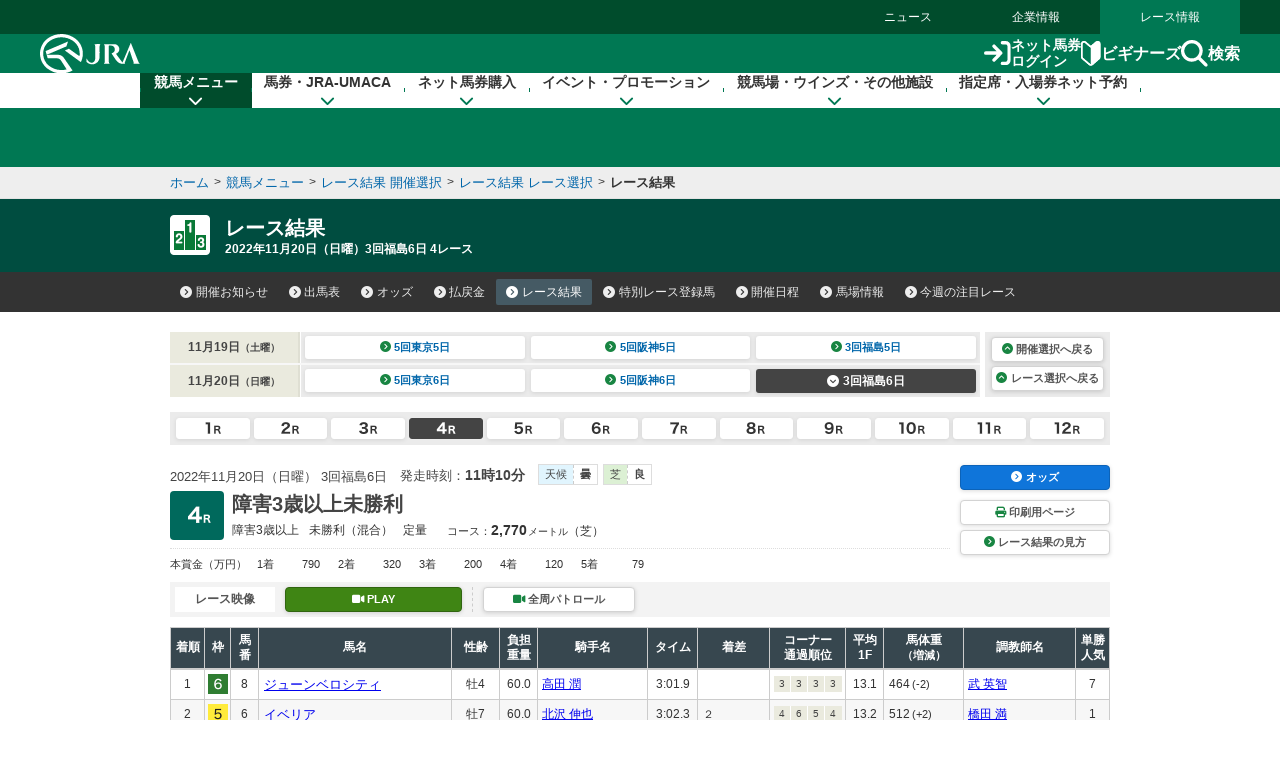

--- FILE ---
content_type: text/html
request_url: https://www.jra.go.jp/JRADB/accessS.html?CNAME=pw01sde1003202203060420221120/53
body_size: 16689
content:
<!doctype html>
<html lang="ja">
  <head>
    <meta charset="Shift_JIS">
    <title>レース結果　JRA</title>
    
    
    <link rel="stylesheet" href="/common_r/css/base_property.css" />
<link rel="stylesheet" href="/common_d/css/reset.css" />
<link rel="stylesheet" href="/JRADB/common_d/css/fonts.css" />
<link rel="stylesheet" href="/JRADB/common_d/css/fontawesome_all.css">
<link rel="stylesheet" href="/JRADB/common_d/css/v4-shims.css">
<link rel="stylesheet" href="/common_d/css/frame_r.css?version=202510" />
<link rel="stylesheet" href="/JRADB/common_d/css/component_d.css?version=202412" />
<link rel="stylesheet" href="/JRADB/common_d/js/jquery.rcrumbs.css" />
<link rel="stylesheet" href="/JRADB/common_d/css/kaisai_info.css?version=2021" />
    <link rel="stylesheet" href="/JRADB/keiba/_css/result.css?version=202406" />
    <script src="/JRADB/js/common2.js"></script>
<script src="/JRADB/common_d/js/jquery-3.5.1.min.js"></script>
<script src="/JRADB/common_d/js/jquery.easing.min.js"></script>
<script src="/JRADB/common_d/js/jquery.cookie.js?version=2021"></script>
<script type="text/javascript" src="//web-cache.stream.ne.jp/web/jra/onetag2020/jstUtil.js" charset="Shift_JIS"></script>
<script src="//web-cache.stream.ne.jp/web/jra/onetag2020/eqOnetag.js"></script>
<script src="/common_r/header/js/header_r.js?version=202500"></script>
<script src="/common_r/footer/js/page_top.js?version=202500"></script>
<script src="/JRADB/common_d/pagetop/js/page_top.js?version=2021"></script>
<script src="/JRADB/common_d/js/anchor_scroll.js?version=2021"></script>
<script src="/JRADB/common_d/js/jquery.rcrumbs.js?version=2021"></script>
<script src="/JRADB/common_d/js/bread_crumbs.js?version=2021"></script>
<script src="/JRADB/common_d/js/jquery.matchHeight.js?version=2021"></script>
<script src="/JRADB/common_d/js/component_d.js?version=2024"></script>
<script src="/JRADB/common_d/js/kaisai_info.js?version=202104"></script>
<script type="module" charset="UTF-8" src="//web-cache.stream.ne.jp/web/jra/onetag2020/js/eqLivePopup.js"></script>
    <script src="/JRADB/keiba/_js/result.js?version=202102"></script>
    <script src="/JRADB/js/seiseki.js?version=202012"></script>
  </head>
  <body data-keiba-related-menu="result">
    <div id="wrapper">

      <div id="navigation_skip"><p><a href="#contents" tabindex="1"><i class="fa fa-chevron-circle-down" aria-hidden="true"></i>本文へ移動する</a></p></div>

<div id="header_bg"></div>

<div id="header" data-current="keiba">
<div class="content">

<div class="global_nav">
<div class="menu_list">
<div><a href="/news/">ニュース</a></div>
<div><a href="/company/">企業情報</a></div>
<div><a href="/">レース情報</a></div>
</div>
</div>

<div class="line main">
<div class="inner">
<h1><a href="/" class="sp_link_check" data-sp-link="https://sp.jra.jp/"><img src="/common_r/header/img/logo_jra.svg" alt="JRA 日本中央競馬会" /></a></h1>

<div class="menu_block">

<div class="submenu">
<div class="login"><a href="https://www.ipat.jra.go.jp/" target="_blank" title="新規ウインドウで開きます" class="sp_link_check" data-sp-link="https://www.ipat.jra.go.jp/sp/"><img src="/common_r/header/img/icon_login.svg" alt="">ネット馬券<br>ログイン</a></div>
<div class="beginner"><a href="/kouza/beginner/"><img src="/common_r/header/img/icon_beginner.svg" alt="">ビギナーズ</a></div>
<div class="search"><a href="#"  class="modal_open" role="button" tabindex="0" aria-label="検索ウィンドウを開く"><img src="/common_r/header/img/icon_search.svg" alt="">検索</a></div>

</div>

<div class="menu">
<div class="btn">
<a href="#" class="">

<span class="icon" aria-hidden="true">
<span class="bar"><span aria-hidden="true"></span><span aria-hidden="true"></span><span aria-hidden="true"></span></span>
</span>
<span class="txt"><span class="cap menu">メニュー</span><span class="cap close">閉じる</span></span>

</a>
</div>
</div>

</div><!-- /[.menu_block] -->

</div>
</div>

<div class="line" id="mega_menu">
<div class="inner">

<div class="primary_link_list">
<ul>
<li><a href="//www.jra.go.jp/faq/"><span class="icon"><i class="fa-solid fa-chevron-right" aria-hidden="true"></i></span><span class="txt">お問い合わせ/FAQ</span></a></li>
<li><a href="//qrcode.jra.go.jp/" target="_blank" title="新規ウインドウで開きます"><span class="icon"><i class="fa-solid fa-arrow-up-right-from-square" aria-hidden="true"></i></span><span class="txt">スマッピー</span></a></li>
<li><a href="https://www.ipat.jra.go.jp/sp/umaca/" target="_blank" title="新規ウインドウで開きます"><span class="icon"><i class="fa-solid fa-arrow-up-right-from-square" aria-hidden="true"></i></span><span class="txt">UMACAスマート</span></a></li>
</ul>
</div>

<ul>
<li id="gnav_keiba">
<div class="menu_unit">

<a href="/keiba/" class="category_home_link">競馬メニュー<i class="fa-solid fa-chevron-down"></i></a>
<div class="category_open_link">競馬メニュー<i class="fa-solid fa-chevron-down"></i></div>

<div class="submenu">

<div class="sub_head">
<a href="/keiba/"><i class="fa-solid fa-chevron-right" aria-hidden="true"></i>競馬メニュー トップ</a>
<div class="close"><a href="#" title="メニューを閉じる"><span class="sr-only">メニューを閉じる</span><i class="fa-solid fa-xmark" aria-hidden="true"></i></a></div>
</div>

<div class="menu_wrap col4">

<div class="col_wrap">
<div class="group_unit">
<p class="category"><span class="icon"><img src="/common_r/header/img/icon_submenu_category1_1.png" alt="" /></span><span class="txt">今週の開催情報</span></p>

<ul class="col2">
<li><a href="#" onClick="doAction('/JRADB/accessI.html','pw01ide01/4F');return false;"><span class="icon"><i class="fa-solid fa-chevron-right" aria-hidden="true"></i></span><span class="txt">開催お知らせ</span></a></li>
<li><a href="#" onClick="doAction('/JRADB/accessD.html','pw01dli00/F3');return false;"><span class="icon"><i class="fa-solid fa-chevron-right" aria-hidden="true"></i></span><span class="txt">出馬表</span></a></li>
<li><a href="#" onClick="doAction('/JRADB/accessO.html','pw15oli00/6D');return false;"><span class="icon"><i class="fa-solid fa-chevron-right" aria-hidden="true"></i></span><span class="txt">オッズ</span></a></li>
<li><a href="#" onClick="doAction('/JRADB/accessS.html','pw01sli00/AF');return false;"><span class="icon"><i class="fa-solid fa-chevron-right" aria-hidden="true"></i></span><span class="txt">レース結果</span></a></li>
<li><a href="/keiba/calendar/"><span class="icon"><i class="fa-solid fa-chevron-right" aria-hidden="true"></i></span><span class="txt">開催日程</span></a></li>
<li><a href="#" onClick="doAction('/JRADB/accessH.html','pw01hli00/03');return false;"><span class="icon"><i class="fa-solid fa-chevron-right" aria-hidden="true"></i></span><span class="txt">払戻金</span></a></li>
<li><a href="#" onClick="doAction('/JRADB/accessT.html','pw03trl00/29');return false;"><span class="icon"><i class="fa-solid fa-chevron-right" aria-hidden="true"></i></span><span class="txt">特別レース登録馬</span></a></li>
<li><a href="#" onClick="doAction('/JRADB/accessR.html','pw02uliD19999');return false"><span class="icon"><i class="fa-solid fa-chevron-right" aria-hidden="true"></i></span><span class="txt">競走馬検索</span></a></li>
<li><a href="/keiba/baba/"><span class="icon"><i class="fa-solid fa-chevron-right" aria-hidden="true"></i></span><span class="txt">馬場情報</span></a></li>
<li><a href="/keiba/thisweek/"><span class="icon"><i class="fa-solid fa-chevron-right" aria-hidden="true"></i></span><span class="txt">今週の注目レース</span></a></li>
<li><a href="/datafile/kiroku/"><span class="icon"><i class="fa-solid fa-chevron-right" aria-hidden="true"></i></span><span class="txt">達成間近な記録</span></a></li>
</ul>
</div>
</div>

<div class="col_wrap">
<div class="group_unit">
<p class="category"><span class="icon"><img src="/common_r/header/img/icon_submenu_category1_2.png" alt="" /></span><span class="txt">データファイル</span></p>

<ul class="col2">
<li><a href="/keiba/tokubetsu/"><span class="icon"><i class="fa-solid fa-chevron-right" aria-hidden="true"></i></span><span class="txt">G&#8544;レース出走馬決定順</span></a></li>
<li><a href="/datafile/seiseki/"><span class="icon"><i class="fa-solid fa-chevron-right" aria-hidden="true"></i></span><span class="txt">レース成績データ</span></a></li>
<li><a href="/datafile/tokubetsu/"><span class="icon"><i class="fa-solid fa-chevron-right" aria-hidden="true"></i></span><span class="txt">特別レース名解説</span></a></li>
<li><a href="/datafile/meikan/"><span class="icon"><i class="fa-solid fa-chevron-right" aria-hidden="true"></i></span><span class="txt">騎手・調教師データ</span></a></li>
<li><a href="/datafile/leading/"><span class="icon"><i class="fa-solid fa-chevron-right" aria-hidden="true"></i></span><span class="txt">リーディング情報</span></a></li>
<li><a href="/datafile/ranking/"><span class="icon"><i class="fa-solid fa-chevron-right" aria-hidden="true"></i></span><span class="txt">レーティング</span></a></li>
<li><a href="#" onclick="doAction('/JRADB/accessW.html','pr13rli00/8E');return false"><span class="icon"><i class="fa-solid fa-chevron-right" aria-hidden="true"></i></span><span class="txt">レコードタイム表</span></a></li>
<li><a href="/datafile/resist/"><span class="icon"><i class="fa-solid fa-chevron-right" aria-hidden="true"></i></span><span class="txt">競走馬登録馬名簿・馬名意味</span></a></li>
<li><a href="#" onClick="doAction('/JRADB/accessV.html','pv156liH1/98');return false"><span class="icon"><i class="fa-solid fa-chevron-right" aria-hidden="true"></i></span><span class="txt">競走馬登録・抹消一覧</span></a></li>
<li><a href="/keiba/5dai/"><span class="icon"><i class="fa-solid fa-chevron-right" aria-hidden="true"></i></span><span class="txt">5大登録</span></a></li>
<li><a href="/keiba/rpdf/"><span class="icon"><i class="fa-solid fa-chevron-right" aria-hidden="true"></i></span><span class="txt">開催場別出馬表</span></a></li>
</ul>
</div>
</div>

<div class="col_wrap">
<div class="group_unit">
<p class="category"><span class="icon"><img src="/common_r/header/img/icon_submenu_category1_3.png" alt="" /></span><span class="txt">競馬のルール</span></p>

<ul>
<li><a href="/keiba/program/"><span class="icon"><i class="fa-solid fa-chevron-right" aria-hidden="true"></i></span><span class="txt">競馬番組</span></a></li>
<li><a href="/judge/"><span class="icon"><i class="fa-solid fa-chevron-right" aria-hidden="true"></i></span><span class="txt">降着・失格のルール</span></a></li>
<li><a href="/keiba/rules/"><span class="icon"><i class="fa-solid fa-chevron-right" aria-hidden="true"></i></span><span class="txt">競馬のルール</span></a></li>
</ul>
</div>

<div class="group_unit">
<p class="category"><span class="icon"><img src="/common_r/header/img/icon_submenu_category1_4.png" alt="" /></span><span class="txt">海外競馬・地方競馬</span></p>

<ul>
<li><a href="/keiba/overseas/"><span class="icon"><i class="fa-solid fa-chevron-right" aria-hidden="true"></i></span><span class="txt">海外競馬発売</span></a></li>
<li><a href="/news/kaigai/"><span class="icon"><i class="fa-solid fa-chevron-right" aria-hidden="true"></i></span><span class="txt">JRAの国際競走</span></a></li>
<li><a href="/link/nar.html"><span class="icon"><i class="fa-solid fa-chevron-right" aria-hidden="true"></i></span><span class="txt">地方競馬の情報・関連リンク</span></a></li>
</ul>
</div>
</div>
<div class="col_wrap">

<div class="group_unit">
<p class="category"><span class="icon"><img src="/common_r/header/img/icon_submenu_category1_5.png" alt="" /></span><span class="txt">競馬にかかわる人々</span></p>

<ul>
<li><a href="/owner/"><span class="icon"><i class="fa-solid fa-chevron-right" aria-hidden="true"></i></span><span class="txt">馬主情報</span></a></li>
<li><a href="/school/jockey/"><span class="icon"><i class="fa-solid fa-chevron-right" aria-hidden="true"></i></span><span class="txt">騎手になるには</span></a></li>
<li><a href="/school/stable/work/"><span class="icon"><i class="fa-solid fa-chevron-right" aria-hidden="true"></i></span><span class="txt">厩舎スタッフになるには</span></a></li>
</ul>


</div>

<div class="group_unit">
<p class="category"><span class="icon"><img src="/common_r/header/img/icon_submenu_category1_7.png" alt="" /></span><span class="txt">競馬中継・ライブ配信</span></p>

<ul>
<li><a href="/tvradio/"><span class="icon"><i class="fa-solid fa-chevron-right" aria-hidden="true"></i></span><span class="txt">競馬中継・ライブ配信</span></a></li>
</ul>
</div>
</div>
</div>

</div>
</div>
</li>

<li id="gnav_cash">
<div class="menu_unit">
<a href="/kouza/" class="category_home_link">馬券・JRA-UMACA<i class="fa-solid fa-chevron-down"></i></a>
<div class="category_open_link">馬券・JRA-UMACA<i class="fa-solid fa-chevron-down"></i></div>
<div class="submenu">

<div class="sub_head">
<a href="/kouza/"><i class="fa-solid fa-chevron-right" aria-hidden="true"></i>馬券・JRA-UMACA トップ</a>
<div class="close"><a href="#" title="メニューを閉じる"><span class="sr-only">メニューを閉じる</span><i class="fa-solid fa-xmark" aria-hidden="true"></i></a></div>
</div>

<div class="menu_wrap col4">

<div class="col_wrap">
<div class="group_unit">
<p class="category"><span class="icon"><img src="/common_r/header/img/icon_submenu_category2_1.png" alt="" /></span><span class="txt">発売・払戻</span></p>

<ul>
<li><a href="/kouza/yoko/"><span class="icon"><i class="fa-solid fa-chevron-right" aria-hidden="true"></i></span><span class="txt">発売レース一覧</span></a></li>
<li><a href="/kouza/win5/info/racelist.html"><span class="icon"><i class="fa-solid fa-chevron-right" aria-hidden="true"></i></span><span class="txt">WIN5対象レース</span></a></li>
<li><a href="/kouza/haraimodoshi/"><span class="icon"><i class="fa-solid fa-chevron-right" aria-hidden="true"></i></span><span class="txt">払戻カレンダー</span></a></li>
</ul>
</div>

<div class="group_unit">
<p class="category"><span class="icon"><img src="/common_r/header/img/icon_submenu_category2_2.png" alt="" /></span><span class="txt">UMACA</span></p>

<ul class="col2">
<li><a href="/kouza/umaca/"><span class="icon"><i class="fa-solid fa-chevron-right" aria-hidden="true"></i></span><span class="txt">UMACAとは</span></a></li>
<li><a href="/kouza/umaca/issue/"><span class="icon"><i class="fa-solid fa-chevron-right" aria-hidden="true"></i></span><span class="txt">UMACA会員登録方法</span></a></li>
<li><a href="/kouza/umaca/howto/"><span class="icon"><i class="fa-solid fa-chevron-right" aria-hidden="true"></i></span><span class="txt">UMACAご利用方法</span></a></li>
<li><a href="/kouza/umaca/smart/"><span class="icon"><i class="fa-solid fa-chevron-right" aria-hidden="true"></i></span><span class="txt">UMACAスマート</span></a></li>
<li><a href="/kouza/umaca/point/"><span class="icon"><i class="fa-solid fa-chevron-right" aria-hidden="true"></i></span><span class="txt">UMACAポイント</span></a></li>
<li><a href="/kouza/umaca/bonus/"><span class="icon"><i class="fa-solid fa-chevron-right" aria-hidden="true"></i></span><span class="txt">UMACAボーナスポイント</span></a></li>
<li><a href="https://umaportsp.jra.jp" target="_blank" title="新規ウインドウで開きます"><span class="icon"><i class="fa-solid fa-arrow-up-right-from-square" aria-hidden="true"></i></span><span class="txt">UMACAマイページ</span></a></li>
<li><a href="/kouza/umaca/umaport/"><span class="icon"><i class="fa-solid fa-chevron-right" aria-hidden="true"></i></span><span class="txt">UMAポート</span></a></li>
</ul>
</div>
</div>

<div class="col_wrap">
<div class="group_unit">
<p class="category"><span class="icon"><img src="/common_r/header/img/icon_submenu_category2_3.png" alt="" /></span><span class="txt">スマッピー</span></p>

<ul>
<li><a href="/kouza/qrbet/"><span class="icon"><i class="fa-solid fa-chevron-right" aria-hidden="true"></i></span><span class="txt">スマッピーとは</span></a></li>
<li><a href="//qrcode.jra.go.jp/" target="_blank" title="新規ウインドウで開きます"><span class="icon"><i class="fa-solid fa-arrow-up-right-from-square" aria-hidden="true"></i></span><span class="txt">スマッピー用QR作成サイト</span></a></li>
</ul>
</div>

<div class="group_unit">
<p class="category"><span class="icon"><img src="/common_r/header/img/icon_submenu_category2_4.png" alt="" /></span><span class="txt">JRAプレミアム・プラス10</span></p>

<ul>
<li><a href="/kouza/ultrapremium/"><span class="icon"><i class="fa-solid fa-chevron-right" aria-hidden="true"></i></span><span class="txt">JRAウルトラプレミアム</span></a></li>

<li><a href="/kouza/premium/"><span class="icon"><i class="fa-solid fa-chevron-right" aria-hidden="true"></i></span><span class="txt">JRAプレミアム</span></a></li>
<li><a href="/kouza/superpremium/"><span class="icon"><i class="fa-solid fa-chevron-right" aria-hidden="true"></i></span><span class="txt">JRAスーパープレミアム</span></a></li>
<li><a href="/kouza/plus10/"><span class="icon"><i class="fa-solid fa-chevron-right" aria-hidden="true"></i></span><span class="txt">JRAプラス10</span></a></li>
</ul>
</div>

<div class="group_unit">
<p class="category"><span class="icon"><img src="/common_r/header/img/icon_submenu_category_win5.png" alt="" /></span><span class="txt">WIN5</span></p>

<ul>
<li><a href="/kouza/win5/"><span class="icon"><i class="fa-solid fa-chevron-right" aria-hidden="true"></i></span><span class="txt">WIN5とは</span></a></li>
<li><a href="/kouza/win5/basic/"><span class="icon"><i class="fa-solid fa-chevron-right" aria-hidden="true"></i></span><span class="txt">WIN5を知ろう</span></a></li>
<li><a href="/kouza/win5/buy/"><span class="icon"><i class="fa-solid fa-chevron-right" aria-hidden="true"></i></span><span class="txt">WIN5の買い方は3通り</span></a></li>
<li><a href="/kouza/win5/member/"><span class="icon"><i class="fa-solid fa-chevron-right" aria-hidden="true"></i></span><span class="txt">購入するには？</span></a></li>
</ul>
</div>

</div>

<div class="col_wrap">
<div class="group_unit">
<p class="category"><span class="icon"><img src="/common_r/header/img/icon_submenu_category3_1.png" alt="" /></span><span class="txt">はじめての方へ</span></p>

<div class="category_top">
<a href="/kouza/beginner/"><span class="icon"><i class="fa-solid fa-chevron-right" aria-hidden="true"></i></span><span class="txt">ビギナーズ</span></a>
</div>

<ul class="col2">
<li><a href="/kouza/beginner/baken/"><span class="icon"><i class="fa-solid fa-chevron-right" aria-hidden="true"></i></span><span class="txt">馬券の種類</span></a></li>
<li><a href="/kouza/beginner/mark/"><span class="icon"><i class="fa-solid fa-chevron-right" aria-hidden="true"></i></span><span class="txt">マークカード</span></a></li>
<li><a href="/kouza/beginner/buy/"><span class="icon"><i class="fa-solid fa-chevron-right" aria-hidden="true"></i></span><span class="txt">馬券の購入（現金）</span></a></li>
<li><a href="/kouza/beginner/cashless/"><span class="icon"><i class="fa-solid fa-chevron-right" aria-hidden="true"></i></span><span class="txt">馬券の購入（UMACA）</span></a></li>
<li><a href="/kouza/useful/mark_form_tensu/"><span class="icon"><i class="fa-solid fa-chevron-right" aria-hidden="true"></i></span><span class="txt">フォーメーション組合せ数計算</span></a></li>
<li><a href="/kouza/yougo/"><span class="icon"><i class="fa-solid fa-chevron-right" aria-hidden="true"></i></span><span class="txt">競馬用語辞典</span></a></li>
<li><a href="/kouza/useful/hayamihyo/"><span class="icon"><i class="fa-solid fa-chevron-right" aria-hidden="true"></i></span><span class="txt">マークカード点数早見表</span></a></li>
<li><a href="#" onclick="doAction('/JRADB/accessX.html','pr12rnk00/01');return false"><span class="icon"><i class="fa-solid fa-chevron-right" aria-hidden="true"></i></span><span class="txt">払戻金ランキング</span></a></li>
<li><a href="/kouza/thoroughbred/"><span class="icon"><i class="fa-solid fa-chevron-right" aria-hidden="true"></i></span><span class="txt">サラブレッド講座</span></a></li>
<li><a href="/kouza/beginner/seminar/"><span class="icon"><i class="fa-solid fa-chevron-right" aria-hidden="true"></i></span><span class="txt">ビギナーズセミナー</span></a></li>
</ul>
</div>
</div>

<div class="col_wrap">
<div class="group_unit">
<p class="category"><span class="icon"><img src="/common_r/header/img/icon_submenu_category2_6.png" alt="" /></span><span class="txt">馬券のルール</span></p>

<ul>
<li><a href="/kouza/baken/index.html#cat_sell"><span class="icon"><i class="fa-solid fa-chevron-right" aria-hidden="true"></i></span><span class="txt">発売</span></a></li>
<li><a href="/kouza/baken/index.html#cat_harai"><span class="icon"><i class="fa-solid fa-chevron-right" aria-hidden="true"></i></span><span class="txt">払戻</span></a></li>
<li><a href="/kouza/baken/index.html#cat_return"><span class="icon"><i class="fa-solid fa-chevron-right" aria-hidden="true"></i></span><span class="txt">返還</span></a></li>
<li><a href="/kouza/baken/index.html#cat_calc"><span class="icon"><i class="fa-solid fa-chevron-right" aria-hidden="true"></i></span><span class="txt">払戻金の計算方法</span></a></li>
<li><a href="/kouza/baken/index.html#cat_info"><span class="icon"><i class="fa-solid fa-chevron-right" aria-hidden="true"></i></span><span class="txt">JRAからのお願い</span></a></li>
</ul>
</div>
</div>

</div>
</div>

</div>
</li>

<li id="gnav_dento">
<div class="menu_unit">
<a href="/dento.html" class="category_home_link">ネット馬券購入<i class="fa-solid fa-chevron-down"></i></a>
<div class="category_open_link">ネット馬券購入<i class="fa-solid fa-chevron-down"></i></div>

<div class="submenu">

<div class="sub_head">
<a href="/dento.html"><i class="fa-solid fa-chevron-right" aria-hidden="true"></i>ネット馬券購入 トップ</a>
<div class="close"><a href="#" title="メニューを閉じる"><span class="sr-only">メニューを閉じる</span><i class="fa-solid fa-xmark" aria-hidden="true"></i></a></div>
</div>

<div class="menu_wrap col3 row1">


<div class="group_unit">
<div class="login_unit">

<div class="btn_list">
<div class="unit soku">
<a href="https://www.ipat.jra.go.jp/" target="_blank" title="新規ウインドウで開きます" class="sp_link_check" data-sp-link="https://www.ipat.jra.go.jp/sp/">
<div class="logo"><img src="/common_r/header/img/logo_login_soku.svg" alt="即PAT A-PAT"></div>
<div class="btn_wrap"><div class="btn-round"><i class="fa-solid fa-arrow-right-to-bracket"></i>ログイン</div></div>
</a>
</div>

<div class="unit direct">
<a href="https://www.direct.jra.go.jp/" target="_blank" title="新規ウインドウで開きます">
<div class="logo"><img src="/common_r/header/img/logo_login_direct.svg" alt="JRAダイレクト"></div>
<div class="btn_wrap"><div class="btn-round"><i class="fa-solid fa-arrow-right-to-bracket"></i>ログイン</div></div>
</a>
</div>
<div class="unit nar">
<a href="https://n.ipat.jra.go.jp/" target="_blank" title="新規ウインドウで開きます" class="sp_link_check" data-sp-link="https://n.ipat.jra.go.jp/sp/">
<div class="logo"><img src="/common_r/header/img/logo_login_nar.svg" alt="地方競馬"></div>
<div class="btn_wrap"><div class="btn-round"><i class="fa-solid fa-arrow-right-to-bracket"></i>ログイン</div></div>
</a>
</div>
</div>

<ul class="link_list_mm">
<li><a href="/faq/id/"><span class="icon"><i class="fa-solid fa-chevron-right" aria-hidden="true"></i></span><span class="txt">加入者番号等がご不明な方</span></a></li>
<li><a href="/dento/soku/about.html"><span class="icon"><i class="fa-solid fa-chevron-right" aria-hidden="true"></i></span><span class="txt">新規会員登録</span></a></li>
</ul>

<div class="related_links">

<div><a href="https://www.nvinq.jra.go.jp/jra/servlet/JRAVotereference" class="sp_link_check btn_radius" target="_blank" title="新規ウインドウで開きます" data-sp-link="https://www.nvinq.jra.go.jp/jrasp/JRASMPVotereference"><img src="/common_r/header/img/icon_history.svg" alt="">ネット購入履歴<span class="icon"><i class="fa-solid fa-arrow-up-right-from-square" aria-hidden="true"></i></span></a></div>

<div><a href="https://www.clubjranet.jra.go.jp/clubjranet_pc/" class="sp_link_check btn_radius" target="_blank" title="新規ウインドウで開きます" data-sp-link="https://m.clubjranet.jra.go.jp/clubjranet_mo/sp/"><img src="/common_r/header/img/icon_club_jra.svg" alt="">Club JRA-Net<span class="icon"><i class="fa-solid fa-arrow-up-right-from-square" aria-hidden="true"></i></span></a></div>

</div>

</div>

</div>


<div class="col_wrap">
<div class="group_unit">
<p class="category"><span class="icon"><img src="/common_r/header/img/icon_submenu_category_dento1.svg" alt="" /></span><span class="txt"><a href="/dento/soku/about.html">新規会員登録</a></span></p>

<!-- <ul>
<li><a href="/dento/soku/about.html"><span class="icon"><i class="fa-solid fa-chevron-right" aria-hidden="true"></i></span><span class="txt">即PAT（ソクパット）とは？</span></a></li>
</ul> -->

</div>

<div class="group_unit">
<p class="category"><span class="icon"><img src="/common_r/header/img/icon_submenu_category_dento2.svg" alt="" /></span><span class="txt">ご利用案内</span></p>

<ul>
<li><a href="/dento/soku.html"><span class="icon"><i class="fa-solid fa-chevron-right" aria-hidden="true"></i></span><span class="txt">即PAT</span></a></li>
<li><a href="/dento/a.html"><span class="icon"><i class="fa-solid fa-chevron-right" aria-hidden="true"></i></span><span class="txt">A-PAT</span></a></li>
<li><a href="/dento/direct.html"><span class="icon"><i class="fa-solid fa-chevron-right" aria-hidden="true"></i></span><span class="txt">JRAダイレクト</span></a></li>
<li><a href="/dento/ars/instructions.html"><span class="icon"><i class="fa-solid fa-chevron-right" aria-hidden="true"></i></span><span class="txt">担保ARS</span></a></li>
</ul>

</div>
</div>

<div class="col_wrap">
<div class="group_unit">
<p class="category"><span class="icon"><img src="/common_r/header/img/icon_submenu_category_dento4.svg" alt="" /></span><span class="txt">キャンペーン</span></p>

<ul>
<li><a href="/dento/campaign.html"><span class="icon"><i class="fa-solid fa-chevron-right" aria-hidden="true"></i></span><span class="txt">キャンペーン一覧</span></a></li>
</ul>

</div>
</div>

</div>
</div>

</div>
</li>

<li id="gnav_event">
<div class="menu_unit">
<a href="/event/" class="category_home_link">イベント・プロモーション<i class="fa-solid fa-chevron-down"></i></a>
<div class="category_open_link">イベント・プロモーション<i class="fa-solid fa-chevron-down"></i></div>

<div class="submenu">

<div class="sub_head">
<a href="/event/"><i class="fa-solid fa-chevron-right" aria-hidden="true"></i>イベント・プロモーション トップ</a>
<div class="close"><a href="#" title="メニューを閉じる"><span class="sr-only">メニューを閉じる</span><i class="fa-solid fa-xmark" aria-hidden="true"></i></a></div>
</div>


<div class="menu_wrap col3 row1">

<div class="col_wrap">  
<div class="group_unit">
<p class="category"><span class="icon"><img src="/common_r/header/img/icon_submenu_category4_2.png" alt="" /></span><span class="txt">イベント</span></p>

<ul class="col2">
<li><a href="https://jra-fun.jp/event/list/" target="_blank" title="新規ウインドウで開きます（外部サイトに接続）"><span class="icon"><i class="fa-solid fa-arrow-up-right-from-square" aria-hidden="true"></i></span><span class="txt">競馬場</span></a></li>
<li><a href="/event/index2.html"><span class="icon"><i class="fa-solid fa-chevron-right" aria-hidden="true"></i></span><span class="txt">ウインズ</span></a></li>
<li><a href="/event/index3.html"><span class="icon"><i class="fa-solid fa-chevron-right" aria-hidden="true"></i></span><span class="txt">パークウインズ</span></a></li>
<li><a href="/event/index7.html"><span class="icon"><i class="fa-solid fa-chevron-right" aria-hidden="true"></i></span><span class="txt">ネット投票</span></a></li>
<li><a href="/event/index4.html"><span class="icon"><i class="fa-solid fa-chevron-right" aria-hidden="true"></i></span><span class="txt">馬とのふれあい</span></a></li>
<li><a href="/event/index5.html"><span class="icon"><i class="fa-solid fa-chevron-right" aria-hidden="true"></i></span><span class="txt">公開調教</span></a></li>
<li><a href="/event/index6.html"><span class="icon"><i class="fa-solid fa-chevron-right" aria-hidden="true"></i></span><span class="txt">その他</span></a></li>
</ul>
</div>
</div>

<div class="col_wrap">  
<div class="group_unit">
<p class="category"><span class="icon"><img src="/common_r/header/img/icon_submenu_category4_1.png" alt="" /></span><span class="txt">プロモーション</span></p>

<ul class="col2">
<li><a href="https://jra-fun.jp/" target="_blank" title="新規ウインドウで開きます（外部サイトに接続）"><span class="icon"><i class="fa-solid fa-arrow-up-right-from-square" aria-hidden="true"></i></span><span class="txt">JRA FUN</span></a></li>
<li><a href="https://jra-fun.jp/hellospecialtimes/" target="_blank" title="新規ウインドウで開きます（外部サイトに接続）"><span class="icon"><i class="fa-solid fa-arrow-up-right-from-square" aria-hidden="true"></i></span><span class="txt">Hello, Special Times.</span></a></li>
<li><a href="https://umajo.jra.jp" target="_blank" title="新規ウインドウで開きます（外部サイトに接続）"><span class="icon"><i class="fa-solid fa-arrow-up-right-from-square" aria-hidden="true"></i></span><span class="txt">UMAJO</span></a></li>
<li><a href="https://jra-fun.jp/welcome-chance/" target="_blank" title="新規ウインドウで開きます"><span class="icon"><i class="fa-solid fa-arrow-up-right-from-square" aria-hidden="true"></i></span><span class="txt">Welcomeチャンス！</span></a></li>
<li><a href="https://turfy.jp/" target="_blank" title="新規ウインドウで開きます（外部サイトに接続）"><span class="icon"><i class="fa-solid fa-arrow-up-right-from-square" aria-hidden="true"></i></span><span class="txt">TURFY LAND</span></a></li>
</ul>
</div>
</div>

<div class="col_wrap">  
<div class="group_unit">
<p class="category"><span class="icon"><img src="/common_r/header/img/icon_submenu_category4_3.png" alt="" /></span><span class="txt">競馬ギャラリー</span></p>

<ul class="col2">
<li><a href="/gallery/ads/"><span class="icon"><i class="fa-solid fa-chevron-right" aria-hidden="true"></i></span><span class="txt">年間CM</span></a></li>
<li><a href="/gallery/ads/other.html"><span class="icon"><i class="fa-solid fa-chevron-right" aria-hidden="true"></i></span><span class="txt">JRAポスター</span></a></li>
<li><a href="/gallery/ads/sonota.html"><span class="icon"><i class="fa-solid fa-chevron-right" aria-hidden="true"></i></span><span class="txt">その他</span></a></li>

<li><a href="/gallery/jrasho/"><span class="icon"><i class="fa-solid fa-chevron-right" aria-hidden="true"></i></span><span class="txt">JRA賞</span></a></li>
<li><a href="/gallery/dendo/"><span class="icon"><i class="fa-solid fa-chevron-right" aria-hidden="true"></i></span><span class="txt">競馬の殿堂</span></a></li>
<li><a href="/gallery/3minmeiba/"><span class="icon"><i class="fa-solid fa-chevron-right" aria-hidden="true"></i></span><span class="txt">3分でわかった気になる名馬</span></a></li>

<li><a href="/gallery/update/"><span class="icon"><i class="fa-solid fa-chevron-right" aria-hidden="true"></i></span><span class="txt">アップデートムービー</span></a></li>
<li><a href="/gallery/column/"><span class="icon"><i class="fa-solid fa-chevron-right" aria-hidden="true"></i></span><span class="txt">競馬コラム</span></a></li>
<li><a href="/gallery/digital_contents/"><span class="icon"><i class="fa-solid fa-chevron-right" aria-hidden="true"></i></span><span class="txt">壁紙カレンダー</span></a></li>
<li><a href="/gallery/digital_contents/digital_book/"><span class="icon"><i class="fa-solid fa-chevron-right" aria-hidden="true"></i></span><span class="txt">デジタルブック</span></a></li>

<li><a href="/gallery/blog/"><span class="icon"><i class="fa-solid fa-chevron-right" aria-hidden="true"></i></span><span class="txt">ブログ</span></a></li>

<li><a href="/link/eizo.html"><span class="icon"><i class="fa-solid fa-chevron-right" aria-hidden="true"></i></span><span class="txt">映像サービス・グッズ販売など</span></a></li>

</ul>
</div>
</div>


</div>
</div>
</div>
</li>

<li id="gnav_facilities">
<div class="menu_unit">
<a href="/facilities/" class="category_home_link">競馬場・ウインズ・その他施設<i class="fa-solid fa-chevron-down"></i></a>
<div class="category_open_link">競馬場・ウインズ・その他施設<i class="fa-solid fa-chevron-down"></i></div>

<div class="submenu">

<div class="sub_head">
<a href="/facilities/"><i class="fa-solid fa-chevron-right" aria-hidden="true"></i>競馬場・ウインズ・その他施設 トップ</a>
<div class="close"><a href="#" title="メニューを閉じる"><span class="sr-only">メニューを閉じる</span><i class="fa-solid fa-xmark" aria-hidden="true"></i></a></div>
</div>

<div class="menu_wrap col4">

<div class="col_wrap">
<div class="group_unit">
<p class="category"><span class="icon"><img src="/common_r/header/img/icon_submenu_category5_6.png" alt="" /></span><span class="txt">インフォメーション</span></p>

<ul>
<li><a href="/facilities/wifi/"><span class="icon"><i class="fa-solid fa-chevron-right" aria-hidden="true"></i></span><span class="txt">Wi-Fi（無線LAN）</span></a></li>
<li><a href="/facilities/informations/"><span class="icon"><i class="fa-solid fa-chevron-right" aria-hidden="true"></i></span><span class="txt">JRAからのお願い・ご注意</span></a></li>
</ul>
</div>

</div>

<div class="col_wrap">
<div class="group_unit">
<p class="category"><span class="icon"><img src="/common_r/header/img/icon_submenu_category5_2.png" alt="" /></span><span class="txt">競馬場</span></p>

<div class="category_top">
<a href="/facilities/"><span class="icon"><i class="fa-solid fa-chevron-right" aria-hidden="true"></i></span><span class="txt">競馬場トップ</span></a>
</div>

<ul class="col3">
<li><a href="/facilities/race/sapporo/"><span class="icon"><i class="fa-solid fa-chevron-right" aria-hidden="true"></i></span><span class="txt">札幌競馬場</span></a></li>
<li><a href="/facilities/race/hakodate/"><span class="icon"><i class="fa-solid fa-chevron-right" aria-hidden="true"></i></span><span class="txt">函館競馬場</span></a></li>
<li><a href="/facilities/race/fukushima/"><span class="icon"><i class="fa-solid fa-chevron-right" aria-hidden="true"></i></span><span class="txt">福島競馬場</span></a></li>
<li><a href="/facilities/race/niigata/"><span class="icon"><i class="fa-solid fa-chevron-right" aria-hidden="true"></i></span><span class="txt">新潟競馬場</span></a></li>
<li><a href="/facilities/race/tokyo/"><span class="icon"><i class="fa-solid fa-chevron-right" aria-hidden="true"></i></span><span class="txt">東京競馬場</span></a></li>
<li><a href="/facilities/race/nakayama/"><span class="icon"><i class="fa-solid fa-chevron-right" aria-hidden="true"></i></span><span class="txt">中山競馬場</span></a></li>
<li><a href="/facilities/race/chukyo/"><span class="icon"><i class="fa-solid fa-chevron-right" aria-hidden="true"></i></span><span class="txt">中京競馬場</span></a></li>
<li><a href="/facilities/race/kyoto/"><span class="icon"><i class="fa-solid fa-chevron-right" aria-hidden="true"></i></span><span class="txt">京都競馬場</span></a></li>
<li><a href="/facilities/race/hanshin/"><span class="icon"><i class="fa-solid fa-chevron-right" aria-hidden="true"></i></span><span class="txt">阪神競馬場</span></a></li>
<li><a href="/facilities/race/kokura/"><span class="icon"><i class="fa-solid fa-chevron-right" aria-hidden="true"></i></span><span class="txt">小倉競馬場</span></a></li>
</ul>
</div>
</div>

<div class="col_wrap">
<div class="group_unit">

<p class="category"><span class="icon"><img src="/common_r/header/img/icon_submenu_category5_3.png" alt="" /></span><span class="txt">ウインズ・エクセル</span></p>

<div class="category_top">
<a href="/facilities/wins.html"><span class="icon"><i class="fa-solid fa-chevron-right" aria-hidden="true"></i></span><span class="txt">ウインズ・エクセルトップ</span></a>
</div>

<ul class="col2">
<li><a href="/facilities/wins.html#area1"><span class="icon"><i class="fa-solid fa-chevron-right" aria-hidden="true"></i></span><span class="txt">北海道・東北地区</span></a></li>
<li><a href="/facilities/wins.html#area2"><span class="icon"><i class="fa-solid fa-chevron-right" aria-hidden="true"></i></span><span class="txt">関東・甲信越地区</span></a></li>
<li><a href="/facilities/wins.html#area3"><span class="icon"><i class="fa-solid fa-chevron-right" aria-hidden="true"></i></span><span class="txt">中部・関西地区</span></a></li>
<li><a href="/facilities/wins.html#area4"><span class="icon"><i class="fa-solid fa-chevron-right" aria-hidden="true"></i></span><span class="txt">中国・四国・九州地区</span></a></li>
</ul>
</div>

<div class="group_unit">

<p class="category"><span class="icon"><img src="/common_r/header/img/icon_submenu_category5_4.png" alt="" /></span><span class="txt">J-PLACE</span></p>

<div class="category_top">
<a href="/facilities/j-place.html"><span class="icon"><i class="fa-solid fa-chevron-right" aria-hidden="true"></i></span><span class="txt">J-PLACEトップ</span></a>
</div>

<ul class="col2">
<li><a href="/facilities/j-place/area1/"><span class="icon"><i class="fa-solid fa-chevron-right" aria-hidden="true"></i></span><span class="txt">北海道・東北地区</span></a></li>
<li><a href="/facilities/j-place/area2/"><span class="icon"><i class="fa-solid fa-chevron-right" aria-hidden="true"></i></span><span class="txt">関東・甲信越地区</span></a></li>
<li><a href="/facilities/j-place/area3/"><span class="icon"><i class="fa-solid fa-chevron-right" aria-hidden="true"></i></span><span class="txt">中部・関西地区</span></a></li>
<li><a href="/facilities/j-place/area4/"><span class="icon"><i class="fa-solid fa-chevron-right" aria-hidden="true"></i></span><span class="txt">中国・四国・九州地区</span></a></li>
</ul>
</div>
</div>

<div class="col_wrap">
<div class="group_unit">

<p class="category"><span class="icon"><img src="/common_r/header/img/icon_submenu_category5_5.png" alt="" /></span><span class="txt">その他施設</span></p>

<div class="category_top">
<a href="/facilities/facility.html"><span class="icon"><i class="fa-solid fa-chevron-right" aria-hidden="true"></i></span><span class="txt">その他施設トップ</span></a>
</div>

<ul class="col2">
<li><a href="/facilities/tc/miho/"><span class="icon"><i class="fa-solid fa-chevron-right" aria-hidden="true"></i></span><span class="txt">美浦トレーニング・センター</span></a></li>
<li><a href="/facilities/tc/rittou/"><span class="icon"><i class="fa-solid fa-chevron-right" aria-hidden="true"></i></span><span class="txt">栗東トレーニング・センター</span></a></li>
<li><a href="/school/"><span class="icon"><i class="fa-solid fa-chevron-right" aria-hidden="true"></i></span><span class="txt">競馬学校</span></a></li>
<li><a href="/facilities/etc/lab/"><span class="icon"><i class="fa-solid fa-chevron-right" aria-hidden="true"></i></span><span class="txt">競走馬総合研究所</span></a></li>
<li><a href="/facilities/bajikouen/"><span class="icon"><i class="fa-solid fa-chevron-right" aria-hidden="true"></i></span><span class="txt">馬事公苑</span></a></li>
<li><a href="//www.bajibunka.or.jp/uma/index.php" target="_blank" title="新規ウインドウで開く"><span class="icon"><i class="fa-solid fa-arrow-up-right-from-square" aria-hidden="true"></i></span><span class="txt">根岸競馬記念公苑</span></a></li>
<li><a href="//www.bajibunka.or.jp/keiba/index.php" target="_blank" title="新規ウインドウで開く"><span class="icon"><i class="fa-solid fa-arrow-up-right-from-square" aria-hidden="true"></i></span><span class="txt">競馬博物館</span></a></li>
<li><a href="/facilities/farm/hidaka/"><span class="icon"><i class="fa-solid fa-chevron-right" aria-hidden="true"></i></span><span class="txt">日高育成牧場</span></a></li>
<li><a href="/facilities/farm/miyazaki/"><span class="icon"><i class="fa-solid fa-chevron-right" aria-hidden="true"></i></span><span class="txt">宮崎育成牧場</span></a></li>
<li><a href="//gatej.jp/" target="_blank" title="新規ウインドウで開く"><span class="icon"><i class="fa-solid fa-arrow-up-right-from-square" aria-hidden="true"></i></span><span class="txt">Gate J.</span></a></li>
<li><a href="//jra-fun.jp/viesta/" target="_blank" title="新規ウインドウで開く"><span class="icon"><i class="fa-solid fa-arrow-up-right-from-square" aria-hidden="true"></i></span><span class="txt">VIESTA（仙台・熊本）</span></a></li>
<li><a href="http://www.miki-hlp.or.jp" target="_blank" title="新規ウインドウで開く"><span class="icon"><i class="fa-solid fa-arrow-up-right-from-square" aria-hidden="true"></i></span><span class="txt">三木ホースランドパーク</span></a></li>
</ul>
</div>
</div>

</div>
</div>

</div>
</li>

<li id="gnav_ticket">
<div class="menu_unit">
<a href="/ticket/" class="category_home_link">指定席・入場券ネット予約<i class="fa-solid fa-chevron-down"></i></a>
<div class="category_open_link">指定席・入場券ネット予約<i class="fa-solid fa-chevron-down"></i></div>

<div class="submenu">

<div class="sub_head">
<a href="/ticket/"><i class="fa-solid fa-chevron-right" aria-hidden="true"></i>指定席・入場券ネット予約 トップ</a>
<div class="close"><a href="#" title="メニューを閉じる"><span class="sr-only">メニューを閉じる</span><i class="fa-solid fa-xmark" aria-hidden="true"></i></a></div>
</div>

<div class="menu_wrap col2">

<div class="col_wrap">
<div class="group_unit">
<p class="category"><span class="icon"><img src="/common_r/header/img/icon_submenu_category5_1.png" alt="" /></span><span class="txt">指定席・入場券ネット予約</span>
<a href="https://jra-tickets.jp/contents/landing/index.html" class="btn-round green" target="_blank" title="新規ウインドウで開きます">ログイン<i class="fa-solid fa-arrow-up-right-from-square" aria-hidden="true"></i></a>
</p>

<div class="category_top">
<a href="/ticket/"><span class="icon"><i class="fa-solid fa-chevron-right" aria-hidden="true"></i></span><span class="txt">指定席・入場券ネット予約 トップ</span></a>
</div>

<ul>
<li><a href="/ticket/member/"><span class="icon"><i class="fa-solid fa-chevron-right" aria-hidden="true"></i></span><span class="txt">ネット予約会員登録</span></a></li>
<li><a href="/ticket/schedule/schedule.html"><span class="icon"><i class="fa-solid fa-chevron-right" aria-hidden="true"></i></span><span class="txt">抽選・発売スケジュール</span></a></li>
<li><a href="/ticket/resale/"><span class="icon"><i class="fa-solid fa-chevron-right" aria-hidden="true"></i></span><span class="txt">指定席転売対策への取組み</span></a></li>
<li><a href="/ticket/kiyaku/"><span class="icon"><i class="fa-solid fa-chevron-right" aria-hidden="true"></i></span><span class="txt">会員約定</span></a></li>
<li><a href="/ticket/privacy/"><span class="icon"><i class="fa-solid fa-chevron-right" aria-hidden="true"></i></span><span class="txt">個人情報保護方針</span></a></li>
<li><a href="/ticket/mailorderlaw/"><span class="icon"><i class="fa-solid fa-chevron-right" aria-hidden="true"></i></span><span class="txt">特定商取引法に基づく表示</span></a></li>
</ul>
</div>

</div>

<div class="col_wrap">
<div class="group_unit">
<p class="category"><span class="icon"><img src="/common_r/header/img/icon_submenu_category_jracard.png" alt="" /></span><span class="txt">JRAカード</span></p>

<div class="category_top">
<a href="/ticket/jra-card/"><span class="icon"><i class="fa-solid fa-chevron-right" aria-hidden="true"></i></span><span class="txt">JRAカードトップ</span></a>
</div>

<ul>
<li><a href="/ticket/jra-card/index.html#jra_card_pp"><span class="icon"><i class="fa-solid fa-chevron-right" aria-hidden="true"></i></span><span class="txt">ポイントプログラム</span></a></li>
</ul>
</div>
</div>

</div>
</div>

</div>
</li>

</ul>

<div class="login_app_menu">

<div class="login_unit">

<div class="btn_list">
<div class="unit soku">
<a href="https://www.ipat.jra.go.jp/" target="_blank" title="新規ウインドウで開きます" class="sp_link_check" data-sp-link="https://www.ipat.jra.go.jp/sp/">
<div class="logo"><img src="/common_r/header/img/logo_login_soku.svg" alt="即PAT A-PAT"></div>
<div class="btn_wrap"><div class="btn-round"><i class="fa-solid fa-arrow-right-to-bracket"></i>ログイン</div></div>
</a>
</div>

<div class="unit direct">
<a href="https://www.direct.jra.go.jp/" target="_blank" title="新規ウインドウで開きます">
<div class="logo"><img src="/common_r/header/img/logo_login_direct.svg" alt="JRAダイレクト"></div>
<div class="btn_wrap"><div class="btn-round"><i class="fa-solid fa-arrow-right-to-bracket"></i>ログイン</div></div>
</a>
</div>
<div class="unit nar">
<a href="https://n.ipat.jra.go.jp/" target="_blank" title="新規ウインドウで開きます" class="sp_link_check" data-sp-link="https://n.ipat.jra.go.jp/sp/">
<div class="logo"><img src="/common_r/header/img/logo_login_nar.svg" alt="地方競馬"></div>
<div class="btn_wrap"><div class="btn-round"><i class="fa-solid fa-arrow-right-to-bracket"></i>ログイン</div></div>
</a>
</div>
</div>

<ul class="link_list_mm">
<li><a href="/faq/id/"><span class="icon"><i class="fa-solid fa-chevron-right" aria-hidden="true"></i></span><span class="txt">加入者番号等がご不明な方</span></a></li>
<li><a href="/dento/soku/about.html"><span class="icon"><i class="fa-solid fa-chevron-right" aria-hidden="true"></i></span><span class="txt">新規会員登録</span></a></li>
</ul>

<div class="related_links">

<div><a href="https://www.nvinq.jra.go.jp/jra/servlet/JRAVotereference" class="sp_link_check btn_radius" target="_blank" title="新規ウインドウで開きます" data-sp-link="https://www.nvinq.jra.go.jp/jrasp/JRASMPVotereference"><img src="/common_r/header/img/icon_history.svg" alt="">ネット購入履歴<span class="icon"><i class="fa-solid fa-arrow-up-right-from-square" aria-hidden="true"></i></span></a></div>

<div><a href="https://www.clubjranet.jra.go.jp/clubjranet_pc/" class="sp_link_check btn_radius" target="_blank" title="新規ウインドウで開きます" data-sp-link="https://m.clubjranet.jra.go.jp/clubjranet_mo/sp/"><img src="/common_r/header/img/icon_club_jra.svg" alt="">Club JRA-Net<span class="icon"><i class="fa-solid fa-arrow-up-right-from-square" aria-hidden="true"></i></span></a></div>

</div>

</div>
<!-- /[.login_unit] -->

<div class="reserve_unit">
<div><a href="https://jra-tickets.jp/contents/landing/index.html" class="btn_radius" target="_blank" title="新規ウインドウで開きます"><span class="text">指定席・入場券ネット予約 ログイン</span><span class="icon"><i class="fa-solid fa-arrow-up-right-from-square" aria-hidden="true"></i></span></a></div>

<ul class="link_list_mm">
<li>
<a href="https://my.jra-tickets.jp/entry/regMail/" target="_blank" title="新規ウインドウで開きます">
<span class="icon"><i class="fa-solid fa-arrow-up-right-from-square" aria-hidden="true"></i></span><span class="txt">指定席・入場券ネット予約 新規会員登録</span></a></li>
</ul>

</div>
<!-- /[.reserve_unit] -->

<div class="app_unit">
<a href="https://sp.jra.jp/app/index.html">
<img src="/common_r/header/img/pic_app.jpg" alt="無料公式アプリで競馬をもっと便利に！">
</a>
</div>
<!-- /[.app_unit] -->

</div><!-- /[.login_app_menu] -->

</div>
</div>

</div><!-- /[.content] -->
</div>

<!-- search_modal -->
<div class="fade modal_box modal" id="modal">
<div class="modal-dialog" role="document">
<div class="modal-content">
<div class="modal-wall">
<button type="button" class="modal_close" aria-label="検索ウィンドウを閉じる"><i class="fa-solid fa-xmark"></i></button>
<div class="modal-body">
<div class="search_main">
<h2 id="modalTitle" class="sr-only">検索ウィンドウ</h2>
<div class="search_box">
<form action="//www.jra.go.jp/search/top/index.html" method="get" id="gs_top" name="gs_top"  accept-charset="UTF-8">
<div class="form-group">
<label for="textfield" class="sr-only">検索キーワード</label>
<input type="text" name="q" id="textfield" value="" title="検索したいキーワードを入力" placeholder="検索したいキーワードを入力" aria-label="検索したいキーワードを入力" aria-describedby="search-help" required/>
<input type="hidden" value="013573258035501089784:4kcjqh-n9f8" name="cx">
<input type="hidden" value="UTF-8" name="ie">
<button type="submit" aria-label="検索を実行">検索</button>
</div>
</form>
</div>

<div>
競走馬、騎手や調教師、過去のレース結果等について<br />
検索する場合は、以下のページをご利用ください。
</div>

<div class="btn_list">
<a href="#" onclick="doAction('/JRADB/accessR.html','pw02uliD19999');return false" class="btn-round gray">競走馬検索<i class="fa-solid fa-chevron-right" aria-hidden="true"></i></a>
<a href="/datafile/meikan/" class="btn-round gray">騎手・調教師データ<i class="fa-solid fa-chevron-right" aria-hidden="true"></i></a>
<a href="#" onclick="doAction('/JRADB/accessS.html', 'pw01skl00999999/B3');return false" class="btn-round gray">過去のレース結果<i class="fa-solid fa-chevron-right" aria-hidden="true"></i></a>
<a href="#" onclick="doAction('/JRADB/accessSS.html','pk01skl009999/A6');return false;" class="btn-round gray">海外 過去のレース結果<i class="fa-solid fa-chevron-right" aria-hidden="true"></i></a>
<a href="/kouza/yougo/" class="btn-round gray">競馬用語辞典<i class="fa-solid fa-chevron-right" aria-hidden="true"></i></a>
<a href="/faq/" class="btn-round gray">お問い合わせ/FAQ<i class="fa-solid fa-chevron-right" aria-hidden="true"></i></a>
</div>


</div>
</div>
</div>
</div>
</div>
</div>

<!-- /search_modal -->
      
<div class="kaisai_info" id="kaisai_data_block">

<div class="wrap">

<div class="head closed">
<a href="#">
<div class="inner">
<div class="cell left"><h2><i class="fa fa-info-circle" aria-hidden="true"></i>緊急情報</h2></div>
<div class="cell right">
<div class="btn_style btn_open"><span><i class="fa fa-chevron-circle-down" aria-hidden="true"></i>開く</span></div>
<div class="btn_style btn_close"><span><i class="fa fa-chevron-circle-up" aria-hidden="true"></i>閉じる</span></div>
</div>
</div>
</a>
</div>

<div class="content"></div>

</div><!-- /[.wrap] -->
</div><!-- /[.kaisai_info] -->


      <div id="contents">

        <div class="bread_crumb">
<div class="content rcrumbs">
<ul>
<li><a href="/">ホーム</a><span class="divider">&gt;</span></li>
<li><a href="/keiba/">競馬メニュー</a><span class="divider">&gt;</span></li>
<li><a href="#" onclick="return doAction('/JRADB/accessS.html', 'pw01sli00/AF');">レース結果 開催選択</a><span class="divider">&gt;</span></li>
<li><a href="#" onclick="return doAction('/JRADB/accessS.html', 'pw01srl10032022030620221120/ED');">レース結果 レース選択</a><span class="divider">&gt;</span></li>
<li class="current"><strong>レース結果</strong></li>
</ul>
</div>
</div><div class="header_line no-mb">
<div class="content">
<h1>
<span class="inner"><span class="icon"><img src="/JRADB/keiba/_img/icon_result.png" alt="" /></span><span class="txt">レース結果<span class="opt">2022年11月20日（日曜）3回福島6日 4レース</span></span></span></h1>
</div>
</div><div id="keiba_related_menu">
<div class="content">

<p class="menu_btn"><a href="#"><!--<i class="fa fa-bars" aria-hidden="true"></i>--><i class="fa fa-chevron-circle-down" aria-hidden="true"></i><i class="fa fa-chevron-circle-up" aria-hidden="true"></i>関連メニュー</a></p>

<ul>
<li id="related_menu_kaisai"><a href="#" onclick="return doAction('/JRADB/accessI.html','pw01ide01/4F')"><i class="fa fa-chevron-circle-right" aria-hidden="true"></i>開催お知らせ</a></li>
<li id="related_menu_syutsuba"><a href="#" onclick="return doAction('/JRADB/accessD.html','pw01dli00/F3')"><i class="fa fa-chevron-circle-right" aria-hidden="true"></i>出馬表</a></li>
<li id="related_menu_odds"><a href="#" onclick="return doAction('/JRADB/accessO.html','pw15oli00/6D')"><i class="fa fa-chevron-circle-right" aria-hidden="true"></i>オッズ</a></li>
<li id="related_menu_harai"><a href="#" onclick="return doAction('/JRADB/accessH.html','pw01hli00/03')"><i class="fa fa-chevron-circle-right" aria-hidden="true"></i>払戻金</a></li>
<li id="related_menu_result"><a href="#" onclick="return doAction('/JRADB/accessS.html','pw01sli00/AF')"><i class="fa fa-chevron-circle-right" aria-hidden="true"></i>レース結果</a></li>
<li id="related_menu_stakes"><a href="#" onclick="return doAction('/JRADB/accessT.html','pw03trl00/29')"><i class="fa fa-chevron-circle-right" aria-hidden="true"></i>特別レース登録馬</a></li>
<li id="related_menu_cal"><a href="/keiba/calendar/"><i class="fa fa-chevron-circle-right" aria-hidden="true"></i>開催日程</a></li>
<li id="related_menu_baba"><a href="/keiba/baba/"><i class="fa fa-chevron-circle-right" aria-hidden="true"></i>馬場情報</a></li>
<li id="related_menu_thisweek"><a href="/keiba/thisweek/"><i class="fa fa-chevron-circle-right" aria-hidden="true"></i>今週の注目レース</a></li>
</ul>
</div>
</div><!-- /[#keiba_related_menu] -->

        <div id="contentsBody">
          





  
  

<div class="nav_group setsu_link">
  <div class="grid">
    <div class="cell left">
      <ul class="data_line_list">
        
          <li>
            <div class="data_list_unit">
              <div class="head">
                <p>11月19日<span class="day">（土曜）</span></p>
              </div>
              <div class="content">
                <div class="link_list multi div3 center mid narrow">
                  
                    
                      
                        <div>
                          
                          <a href="/JRADB/accessS.html?CNAME=pw01sde1005202205050420221119/21">
                          
                          
                          <i class="fa fa-chevron-circle-right" aria-hidden="true"></i><i class="fa fa-chevron-circle-down" aria-hidden="true"></i>5回東京5日</a>
                        </div>
                      
                      
                    
                  
                    
                      
                        <div>
                          
                          <a href="/JRADB/accessS.html?CNAME=pw01sde1009202205050420221119/49">
                          
                          
                          <i class="fa fa-chevron-circle-right" aria-hidden="true"></i><i class="fa fa-chevron-circle-down" aria-hidden="true"></i>5回阪神5日</a>
                        </div>
                      
                      
                    
                  
                    
                      
                        <div>
                          
                          <a href="/JRADB/accessS.html?CNAME=pw01sde1003202203050420221119/2B">
                          
                          
                          <i class="fa fa-chevron-circle-right" aria-hidden="true"></i><i class="fa fa-chevron-circle-down" aria-hidden="true"></i>3回福島5日</a>
                        </div>
                      
                      
                    
                  
                </div>
              </div>
            </div>
          </li>
        
          <li>
            <div class="data_list_unit">
              <div class="head">
                <p>11月20日<span class="day">（日曜）</span></p>
              </div>
              <div class="content">
                <div class="link_list multi div3 center mid narrow">
                  
                    
                      
                        <div>
                          
                          <a href="/JRADB/accessS.html?CNAME=pw01sde1005202205060420221120/49">
                          
                          
                          <i class="fa fa-chevron-circle-right" aria-hidden="true"></i><i class="fa fa-chevron-circle-down" aria-hidden="true"></i>5回東京6日</a>
                        </div>
                      
                      
                    
                  
                    
                      
                        <div>
                          
                          <a href="/JRADB/accessS.html?CNAME=pw01sde1009202205060420221120/71">
                          
                          
                          <i class="fa fa-chevron-circle-right" aria-hidden="true"></i><i class="fa fa-chevron-circle-down" aria-hidden="true"></i>5回阪神6日</a>
                        </div>
                      
                      
                    
                  
                    
                      
                        <div class="current">
                          
                          <a href="/JRADB/accessS.html?CNAME=pw01sde1003202203060420221120/53">
                          
                          
                          <i class="fa fa-chevron-circle-right" aria-hidden="true"></i><i class="fa fa-chevron-circle-down" aria-hidden="true"></i>3回福島6日</a>
                        </div>
                      
                      
                    
                  
                </div>
              </div>
            </div>
          </li>
        
      </ul>
    </div>
    <div class="cell right">
      <ul class="btn_list">
        <li><a href="#" class="btn-def btn-sm btn-narrow btn-block" onclick="return doAction('/JRADB/accessS.html', 'pw01sli00/AF');"><i class="fa fa-chevron-circle-up" aria-hidden="true"></i>開催選択へ戻る</a></li>
        
          <li><a href="#" class="btn-def btn-sm btn-narrow btn-block" onclick="return doAction('/JRADB/accessS.html', 'pw01srl10032022030620221120/ED');"><i class="fa fa-chevron-circle-up" aria-hidden="true"></i>レース選択へ戻る</a></li>
        
      </ul>
    </div>
  </div>
</div><ul class="nav race-num mt15">
<li>
<a href="/JRADB/accessS.html?CNAME=pw01sde1003202203060120221120/34"><img src="/JRADB/img/race_number/race_num_1.png" alt="1レース"/></a></li>
<li>
<a href="/JRADB/accessS.html?CNAME=pw01sde1003202203060220221120/E9"><img src="/JRADB/img/race_number/race_num_2.png" alt="2レース"/></a></li>
<li>
<a href="/JRADB/accessS.html?CNAME=pw01sde1003202203060320221120/9E"><img src="/JRADB/img/race_number/race_num_3.png" alt="3レース"/></a></li>
<li class="current">
<a href="/JRADB/accessS.html?CNAME=pw01sde1003202203060420221120/53"><img src="/JRADB/img/race_number/race_num_4_on.png" alt="4レース選択"/></a></li>
<li>
<a href="/JRADB/accessS.html?CNAME=pw01sde1003202203060520221120/08"><img src="/JRADB/img/race_number/race_num_5.png" alt="5レース"/></a></li>
<li>
<a href="/JRADB/accessS.html?CNAME=pw01sde1003202203060620221120/BD"><img src="/JRADB/img/race_number/race_num_6.png" alt="6レース"/></a></li>
<li>
<a href="/JRADB/accessS.html?CNAME=pw01sde1003202203060720221120/72"><img src="/JRADB/img/race_number/race_num_7.png" alt="7レース"/></a></li>
<li>
<a href="/JRADB/accessS.html?CNAME=pw01sde1003202203060820221120/27"><img src="/JRADB/img/race_number/race_num_8.png" alt="8レース"/></a></li>
<li>
<a href="/JRADB/accessS.html?CNAME=pw01sde1003202203060920221120/DC"><img src="/JRADB/img/race_number/race_num_9.png" alt="9レース"/></a></li>
<li>
<a href="/JRADB/accessS.html?CNAME=pw01sde1003202203061020221120/D1"><img src="/JRADB/img/race_number/race_num_10.png" alt="10レース"/></a></li>
<li>
<a href="/JRADB/accessS.html?CNAME=pw01sde1003202203061120221120/86"><img src="/JRADB/img/race_number/race_num_11.png" alt="11レース"/></a></li>
<li>
<a href="/JRADB/accessS.html?CNAME=pw01sde1003202203061220221120/3B"><img src="/JRADB/img/race_number/race_num_12.png" alt="12レース"/></a></li>
</ul>
<div id="skip-target">ここから本文です</div>
              <div id="race_result" class="mt20">
                <div class="race_result_unit">
  <table class="basic narrow-xy striped">
    <caption>
      <div class="race_header">
        <div class="left">
          <div class="date_line">
  <div class="inner">
    <div class="cell date">2022年11月20日（日曜） 3回福島6日</div>
    <div class="cell time">
        発走時刻：<strong>11時10分</strong>
      </div>
    <div class="cell baba">
        <ul>
          <li class="weather"><span class="inner"><span class="cap">天候</span><span class="txt">曇</span></span></li><li class="turf"><span class="inner"><span class="cap">芝</span><span class="txt">良</span></span></li></ul>
      </div>
    </div>
</div>
<div class="race_title">
  <div class="inner">
    <div class="num">
        <div class="num_wrap">
          <div class="race_number"><img src="/JRADB/img/race_number_main/race_num_4.png" alt="4レース"></div>
        </div>
        </div>
    <div class="txt">
      <h2>
        <span class="main">
          <span class="race_name">障害3歳以上未勝利</span>
        </span>
      </h2>
      <div class="type">
        <div class="cell category">障害3歳以上</div>
        <div class="cell class">未勝利</div>
        <div class="cell rule">（混合）</div>
        <div class="cell weight">定量</div>
        <div class="cell course">
          <span class="cap">コース：</span>2,770<span class="unit">メートル</span><span class="detail">（芝）</span></div>
      </div>
    </div>
  </div>
</div>
<ul class="prize">
    <li>
      <div class="prize_unit">
        <div class="cell cap">本賞金<span class="unit">（万円）</span></div>
        <div class="cell data">
          <ol>
            <li><span class="cap">1着</span><span class="num">790</span></li>
            <li><span class="cap">2着</span><span class="num">320</span></li>
            <li><span class="cap">3着</span><span class="num">200</span></li>
            <li><span class="cap">4着</span><span class="num">120</span></li>
            <li><span class="cap">5着</span><span class="num">79</span></li>
            </ol>
        </div>
      </div>
    </li>
    </ul>
</div>
      <div class="right">
        




<div class="race_related_link">
  
  
  <ul>
  
  
  
  
    <li><a href="#" class="btn-def btn-sm blue btn-block" onclick="return doAction('/JRADB/accessO.html', 'pw151ou1003202203060420221120Z/95');"><i class="fa fa-chevron-circle-right" aria-hidden="true"></i>オッズ</a></li>
  
  </ul>
  
  
    <a href="#" class="btn-def btn-sm btn-narrow btn-block" onclick="return doPrint('/JRADB/accessS.html', 'pw01spr1003202203060420221120/1D');"><i class="fa fa-print" aria-hidden="true"></i>印刷用ページ</a>
  
  <a href="/JRADB/mikata/result.html" class="btn-def btn-sm btn-block mt5"><i class="fa fa-chevron-circle-right" aria-hidden="true"></i>レース結果の見方</a>
</div></div>
    </div>
    <div class="race_header_movie_area">
        <div class="inner">
          <div class="cell mov">
          <div class="movie_line">
              <div class="cap"><strong>レース映像</strong></div>
              <div class="btn_block">
                <script>eqPlayerButtonByAccount('202203030604', 2);</script>
              </div>
            </div>
          </div>
          <div class="cell option">
          <ul>
            <script>eqPlayerButtonByAccount('202203030604a', 2);</script>
            </ul>
          </div>
        </div>
      </div>
    </caption>
  <thead>
    <tr>
      <th scope="col" class="place">着順</th>
      <th scope="col" class="waku">枠</th>
      <th scope="col" class="num">馬<br>番</th>
      <th scope="col" class="horse">馬名</th>
      <th scope="col" class="age">性齢</th>
      <th scope="col" class="weight">負担<br>重量</th>
      <th scope="col" class="jockey">騎手名</th>
      <th scope="col" class="time">タイム</th>
      <th scope="col" class="margin">着差</th>
      <th scope="col" class="corner">コーナー<br><span>通過順位</span></th>
      <th scope="col" class="f_time">平均1F</th>
      <th scope="col" class="h_weight">馬体重<br><span>（増減）</span></th>
      <th scope="col" class="trainer">調教師名</th>
      <th scope="col" class="pop">単勝<br>人気</th>
      </tr>
  </thead>
  <tbody>
  <tr>
      <td class="place">1</td>
      <td class="waku"><img src="/JRADB/img/waku/6.png" alt="枠6緑" /></td>
      <td class="num">8</td>
      <td class="horse">
        <a href="/JRADB/accessU.html?CNAME=pw01dud102018103308/92">ジューンベロシティ</a></td>
      <td class="age">牡4</td>
      <td class="weight">60.0</td>
      <td class="jockey"><a href="#" onclick="return doAction('/JRADB/accessK.html', 'pw04kmk001046/22');">高田 潤</a></td>
      <td class="time">3:01.9</td>
      <td class="margin">
      </td>
      <td class="corner">
      <div class="corner_list">
          <ul>
          <li title="1コーナー通過順位">3</li>
          <li title="2コーナー通過順位">3</li>
          <li title="3コーナー通過順位">3</li>
          <li title="4コーナー通過順位">3</li>
          </ul>
        </div>
      </td>
      <td class="f_time">13.1</td>
      <td class="h_weight">464<span>(-2)</span></td>
      <td class="trainer"><a href="#" onclick="return doAction('/JRADB/accessC.html', 'pw05cmk001161/C9');">武 英智</a></td>
      <td class="pop">7</td>
      </tr>
  <tr>
      <td class="place">2</td>
      <td class="waku"><img src="/JRADB/img/waku/5.png" alt="枠5黄" /></td>
      <td class="num">6</td>
      <td class="horse">
        <a href="/JRADB/accessU.html?CNAME=pw01dud102015105583/6F">イベリア</a></td>
      <td class="age">牡7</td>
      <td class="weight">60.0</td>
      <td class="jockey"><a href="#" onclick="return doAction('/JRADB/accessK.html', 'pw04kmk000691/10');">北沢 伸也</a></td>
      <td class="time">3:02.3</td>
      <td class="margin">
      ２</td>
      <td class="corner">
      <div class="corner_list">
          <ul>
          <li title="1コーナー通過順位">4</li>
          <li title="2コーナー通過順位">6</li>
          <li title="3コーナー通過順位">5</li>
          <li title="4コーナー通過順位">4</li>
          </ul>
        </div>
      </td>
      <td class="f_time">13.2</td>
      <td class="h_weight">512<span>(+2)</span></td>
      <td class="trainer"><a href="#" onclick="return doAction('/JRADB/accessC.html', 'pw05cmk000362/C0');">橋田 満</a></td>
      <td class="pop">1</td>
      </tr>
  <tr>
      <td class="place">3</td>
      <td class="waku"><img src="/JRADB/img/waku/5.png" alt="枠5黄" /></td>
      <td class="num">5</td>
      <td class="horse">
        <a href="/JRADB/accessU.html?CNAME=pw01dud102018105419/24">トーセンインパルス</a></td>
      <td class="age">牡4</td>
      <td class="weight">60.0</td>
      <td class="jockey"><a href="#" onclick="return doAction('/JRADB/accessK.html', 'pw04kmk001069/9C');">五十嵐 雄祐</a></td>
      <td class="time">3:02.6</td>
      <td class="margin">
      １ 3/4</td>
      <td class="corner">
      <div class="corner_list">
          <ul>
          <li title="1コーナー通過順位">2</li>
          <li title="2コーナー通過順位">2</li>
          <li title="3コーナー通過順位">2</li>
          <li title="4コーナー通過順位">1</li>
          </ul>
        </div>
      </td>
      <td class="f_time">13.2</td>
      <td class="h_weight">494<span>(-2)</span></td>
      <td class="trainer"><a href="#" onclick="return doAction('/JRADB/accessC.html', 'pw05cmk001150/D2');">池上 昌和</a></td>
      <td class="pop">6</td>
      </tr>
  <tr>
      <td class="place">4</td>
      <td class="waku"><img src="/JRADB/img/waku/1.png" alt="枠1白" /></td>
      <td class="num">1</td>
      <td class="horse">
        <a href="/JRADB/accessU.html?CNAME=pw01dud102018104996/51">ヒストリアノワール</a></td>
      <td class="age">せん4</td>
      <td class="weight">60.0</td>
      <td class="jockey"><a href="#" onclick="return doAction('/JRADB/accessK.html', 'pw04kmk001149/10');">伴 啓太</a></td>
      <td class="time">3:03.5</td>
      <td class="margin">
      ５</td>
      <td class="corner">
      <div class="corner_list">
          <ul>
          <li title="1コーナー通過順位">1</li>
          <li title="2コーナー通過順位">1</li>
          <li title="3コーナー通過順位">1</li>
          <li title="4コーナー通過順位">2</li>
          </ul>
        </div>
      </td>
      <td class="f_time">13.2</td>
      <td class="h_weight">432<span>(-10)</span></td>
      <td class="trainer"><a href="#" onclick="return doAction('/JRADB/accessC.html', 'pw05cmk001195/3A');">嘉藤 貴行</a></td>
      <td class="pop">2</td>
      </tr>
  <tr>
      <td class="place">5</td>
      <td class="waku"><img src="/JRADB/img/waku/4.png" alt="枠4青" /></td>
      <td class="num">4</td>
      <td class="horse">
        <a href="/JRADB/accessU.html?CNAME=pw01dud102016104238/68">ヤップヤップヤップ</a></td>
      <td class="age">牡6</td>
      <td class="weight">60.0</td>
      <td class="jockey"><a href="#" onclick="return doAction('/JRADB/accessK.html', 'pw04kmk001023/A8');">江田 勇亮</a></td>
      <td class="time">3:03.8</td>
      <td class="margin">
      １ 3/4</td>
      <td class="corner">
      <div class="corner_list">
          <ul>
          <li title="1コーナー通過順位">7</li>
          <li title="2コーナー通過順位">3</li>
          <li title="3コーナー通過順位">4</li>
          <li title="4コーナー通過順位">4</li>
          </ul>
        </div>
      </td>
      <td class="f_time">13.3</td>
      <td class="h_weight">466<span>(-2)</span></td>
      <td class="trainer"><a href="#" onclick="return doAction('/JRADB/accessC.html', 'pw05cmk000420/46');">宗像 義忠</a></td>
      <td class="pop">3</td>
      </tr>
  <tr>
      <td class="place">6</td>
      <td class="waku"><img src="/JRADB/img/waku/2.png" alt="枠2黒" /></td>
      <td class="num">2</td>
      <td class="horse">
        <a href="/JRADB/accessU.html?CNAME=pw01dud102017103785/F1">モルタル</a></td>
      <td class="age">せん5</td>
      <td class="weight">57.0</td>
      <td class="jockey"><span title="3kg減量" class="mark jockey">▲</span><a href="#" onclick="return doAction('/JRADB/accessK.html', 'pw04kmk001196/83');">小牧 加矢太</a></td>
      <td class="time">3:04.0</td>
      <td class="margin">
      １ 1/2</td>
      <td class="corner">
      <div class="corner_list">
          <ul>
          <li title="1コーナー通過順位">7</li>
          <li title="2コーナー通過順位">8</li>
          <li title="3コーナー通過順位">9</li>
          <li title="4コーナー通過順位">8</li>
          </ul>
        </div>
      </td>
      <td class="f_time">13.3</td>
      <td class="h_weight">464<span>(-2)</span></td>
      <td class="trainer"><a href="#" onclick="return doAction('/JRADB/accessC.html', 'pw05cmk001059/74');">加藤 征弘</a></td>
      <td class="pop">4</td>
      </tr>
  <tr>
      <td class="place">7</td>
      <td class="waku"><img src="/JRADB/img/waku/7.png" alt="枠7橙" /></td>
      <td class="num">10</td>
      <td class="horse">
        <a href="/JRADB/accessU.html?CNAME=pw01dud102019102524/E5">エムズジャガー</a></td>
      <td class="age">牡3</td>
      <td class="weight">58.0</td>
      <td class="jockey"><a href="#" onclick="return doAction('/JRADB/accessK.html', 'pw04kmk001063/54');">小坂 忠士</a></td>
      <td class="time">3:04.6</td>
      <td class="margin">
      ３ 1/2</td>
      <td class="corner">
      <div class="corner_list">
          <ul>
          <li title="1コーナー通過順位">9</li>
          <li title="2コーナー通過順位">8</li>
          <li title="3コーナー通過順位">8</li>
          <li title="4コーナー通過順位">8</li>
          </ul>
        </div>
      </td>
      <td class="f_time">13.3</td>
      <td class="h_weight">486<span>(+6)</span></td>
      <td class="trainer"><a href="#" onclick="return doAction('/JRADB/accessC.html', 'pw05cmk001078/BE');">北出 成人</a></td>
      <td class="pop">12</td>
      </tr>
  <tr>
      <td class="place">8</td>
      <td class="waku"><img src="/JRADB/img/waku/8.png" alt="枠8桃" /></td>
      <td class="num">11</td>
      <td class="horse">
        <a href="/JRADB/accessU.html?CNAME=pw01dud102018101771/C3">マイネルグロース</a></td>
      <td class="age">牡4</td>
      <td class="weight">60.0</td>
      <td class="jockey"><a href="#" onclick="return doAction('/JRADB/accessK.html', 'pw04kmk001113/87');">草野 太郎</a></td>
      <td class="time">3:04.9</td>
      <td class="margin">
      １ 1/2</td>
      <td class="corner">
      <div class="corner_list">
          <ul>
          <li title="1コーナー通過順位">4</li>
          <li title="2コーナー通過順位">3</li>
          <li title="3コーナー通過順位">5</li>
          <li title="4コーナー通過順位">6</li>
          </ul>
        </div>
      </td>
      <td class="f_time">13.4</td>
      <td class="h_weight">468<span>(+2)</span></td>
      <td class="trainer"><a href="#" onclick="return doAction('/JRADB/accessC.html', 'pw05cmk001132/14');">金成 貴史</a></td>
      <td class="pop">5</td>
      </tr>
  <tr>
      <td class="place">9</td>
      <td class="waku"><img src="/JRADB/img/waku/8.png" alt="枠8桃" /></td>
      <td class="num">12</td>
      <td class="horse">
        <a href="/JRADB/accessU.html?CNAME=pw01dud102019102005/43">ドンシャーク</a></td>
      <td class="age">牡3</td>
      <td class="weight">58.0</td>
      <td class="jockey"><a href="#" onclick="return doAction('/JRADB/accessK.html', 'pw04kmk001139/A5');">森 一馬</a></td>
      <td class="time">3:04.9</td>
      <td class="margin">
      アタマ</td>
      <td class="corner">
      <div class="corner_list">
          <ul>
          <li title="1コーナー通過順位">4</li>
          <li title="2コーナー通過順位">7</li>
          <li title="3コーナー通過順位">7</li>
          <li title="4コーナー通過順位">7</li>
          </ul>
        </div>
      </td>
      <td class="f_time">13.4</td>
      <td class="h_weight">502<span>(+2)</span></td>
      <td class="trainer"><a href="#" onclick="return doAction('/JRADB/accessC.html', 'pw05cmk001128/F1');">今野 貞一</a></td>
      <td class="pop">8</td>
      </tr>
  <tr>
      <td class="place">10</td>
      <td class="waku"><img src="/JRADB/img/waku/6.png" alt="枠6緑" /></td>
      <td class="num">7</td>
      <td class="horse">
        <div class="horse">
	          	<span class="horse_icon"><img src="/JRADB/img/kigo/maru-chi.png" alt="マルチ"></span><a href="/JRADB/accessU.html?CNAME=pw01dud102016102184/DD">オノーレペスカ</a><div class="icon blinker"><img src="/JRADB/img/kigo/icon_blinker.png" alt="ブリンカー着用" /></div>
    </div>
         </td>
      <td class="age">牝6</td>
      <td class="weight">58.0</td>
      <td class="jockey"><a href="#" onclick="return doAction('/JRADB/accessK.html', 'pw04kmk001068/10');">蓑島 靖典</a></td>
      <td class="time">3:06.3</td>
      <td class="margin">
      ９</td>
      <td class="corner">
      <div class="corner_list">
          <ul>
          <li title="1コーナー通過順位">11</li>
          <li title="2コーナー通過順位">11</li>
          <li title="3コーナー通過順位">10</li>
          <li title="4コーナー通過順位">10</li>
          </ul>
        </div>
      </td>
      <td class="f_time">13.5</td>
      <td class="h_weight">456<span>(-6)</span></td>
      <td class="trainer"><a href="#" onclick="return doAction('/JRADB/accessC.html', 'pw05cmk001005/2D');">小桧山 悟</a></td>
      <td class="pop">10</td>
      </tr>
  <tr>
      <td class="place">11</td>
      <td class="waku"><img src="/JRADB/img/waku/7.png" alt="枠7橙" /></td>
      <td class="num">9</td>
      <td class="horse">
        <a href="/JRADB/accessU.html?CNAME=pw01dud102019106847/AD">タイキモンストル</a></td>
      <td class="age">牡3</td>
      <td class="weight">58.0</td>
      <td class="jockey"><a href="#" onclick="return doAction('/JRADB/accessK.html', 'pw04kmk001059/31');">石神 深一</a></td>
      <td class="time">3:06.6</td>
      <td class="margin">
      １ 3/4</td>
      <td class="corner">
      <div class="corner_list">
          <ul>
          <li title="1コーナー通過順位">10</li>
          <li title="2コーナー通過順位">10</li>
          <li title="3コーナー通過順位">11</li>
          <li title="4コーナー通過順位">10</li>
          </ul>
        </div>
      </td>
      <td class="f_time">13.5</td>
      <td class="h_weight">494<span>(0)</span></td>
      <td class="trainer"><a href="#" onclick="return doAction('/JRADB/accessC.html', 'pw05cmk001093/D8');">松永 康利</a></td>
      <td class="pop">9</td>
      </tr>
  <tr>
      <td class="place">中止</td>
      <td class="waku"><img src="/JRADB/img/waku/3.png" alt="枠3赤" /></td>
      <td class="num">3</td>
      <td class="horse">
        <a href="/JRADB/accessU.html?CNAME=pw01dud102019106663/9F">シャムトラダイコウ</a></td>
      <td class="age">牝3</td>
      <td class="weight">56.0</td>
      <td class="jockey"><a href="#" onclick="return doAction('/JRADB/accessK.html', 'pw04kmk001087/5A');">上野 翔</a></td>
      <td class="time"></td>
      <td class="margin">
      </td>
      <td class="corner">
      <div class="corner_list">
          <ul>
          <li title="1コーナー通過順位">12</li>
          <li title="2コーナー通過順位">&nbsp;</li>
          <li title="3コーナー通過順位">&nbsp;</li>
          <li title="4コーナー通過順位">&nbsp;</li>
          </ul>
        </div>
      </td>
      <td class="f_time"></td>
      <td class="h_weight">476<span>(-4)</span></td>
      <td class="trainer"><a href="#" onclick="return doAction('/JRADB/accessC.html', 'pw05cmk001010/DC');">中野 栄治</a></td>
      <td class="pop">11</td>
      </tr>
  </tbody>
</table>

<div class="result_time_data mt10">
  <table class="basic narrow">
    <caption class="simple title-s">
      <div class="inner">
        <div class="main">タイム</div>
      </div>
    </caption>
    <tbody class="th_left td_left">
    <tr>
        <th scope="row">上り</th>
        <td>1マイル 1分 47秒 3　4F 52.6 - 3F 39.5</td>
      </tr>
    </tbody>
  </table>
</div>
<div class="result_corner_place mt10">
    <table class="basic narrow">
      <caption class="simple title-s">
        <div class="inner">
          <div class="main">コーナー通過順位</div>
        </div>
      </caption>
      <tbody class="th_left td_left">
      <tr>
          <th scope="row">1コーナー</th>
          <td>1-5-<strong>8</strong>(6,11,12)(2,4)10-9-7=3</td>
        </tr>
      <tr>
          <th scope="row">2コーナー</th>
          <td>1-5-(<strong>8</strong>,11,4)6,12(10,2)-9-7</td>
        </tr>
      <tr>
          <th scope="row">3コーナー(2周目)</th>
          <td>(*1,5)-<strong>8</strong>-4(6,11)=12,10-2,7,9</td>
        </tr>
      <tr>
          <th scope="row">4コーナー(2周目)</th>
          <td>(1,*5)<strong>8</strong>-(6,4)-11=12(10,2)=(7,9)</td>
        </tr>
      </tbody>
    </table>
  </div>
<div class="refund_area mt30">
<div class="block_header"><div class="content"><h2>払戻金</h2></div></div>
<div class="refund_unit mt15">
<div class="left">
<ul>
<li class="win">
  <dl>
    <dt>単勝</dt>
    <dd>
    <div class="line">
        <div class="num">8</div>
        <div class="yen">1,560<span class="unit">円</span></div>
        <div class="pop">7<span>番人気</span></div>
      </div>
    </dd>
  </dl>
</li><li class="place">
  <dl>
    <dt>複勝</dt>
    <dd>
    <div class="line">
        <div class="num">8</div>
        <div class="yen">360<span class="unit">円</span></div>
        <div class="pop">8<span>番人気</span></div>
      </div>
    <div class="line">
        <div class="num">6</div>
        <div class="yen">150<span class="unit">円</span></div>
        <div class="pop">1<span>番人気</span></div>
      </div>
    <div class="line">
        <div class="num">5</div>
        <div class="yen">260<span class="unit">円</span></div>
        <div class="pop">5<span>番人気</span></div>
      </div>
    </dd>
  </dl>
</li></ul>
</div>
<div class="center">
<ul>
<li class="wakuren">
  <dl>
    <dt>枠連</dt>
    <dd>
    <div class="line">
        <div class="num">5-6</div>
        <div class="yen">1,600<span class="unit">円</span></div>
        <div class="pop">7<span>番人気</span></div>
      </div>
    </dd>
  </dl>
</li><li class="wide">
  <dl>
    <dt>ワイド</dt>
    <dd>
    <div class="line">
        <div class="num">6-8</div>
        <div class="yen">930<span class="unit">円</span></div>
        <div class="pop">12<span>番人気</span></div>
      </div>
    <div class="line">
        <div class="num">5-8</div>
        <div class="yen">2,360<span class="unit">円</span></div>
        <div class="pop">29<span>番人気</span></div>
      </div>
    <div class="line">
        <div class="num">5-6</div>
        <div class="yen">620<span class="unit">円</span></div>
        <div class="pop">5<span>番人気</span></div>
      </div>
    </dd>
  </dl>
</li></ul>
</div>
<div class="right">
<ul>
<li class="umaren">
  <dl>
    <dt>馬連</dt>
    <dd>
    <div class="line">
        <div class="num">6-8</div>
        <div class="yen">2,790<span class="unit">円</span></div>
        <div class="pop">12<span>番人気</span></div>
      </div>
    </dd>
  </dl>
</li><li class="umatan">
  <dl>
    <dt>馬単</dt>
    <dd>
    <div class="line">
        <div class="num">8-6</div>
        <div class="yen">6,790<span class="unit">円</span></div>
        <div class="pop">28<span>番人気</span></div>
      </div>
    </dd>
  </dl>
</li><li class="trio">
  <dl>
    <dt>3連複</dt>
    <dd>
    <div class="line">
        <div class="num">5-6-8</div>
        <div class="yen">7,420<span class="unit">円</span></div>
        <div class="pop">28<span>番人気</span></div>
      </div>
    </dd>
  </dl>
</li><li class="tierce">
  <dl>
    <dt>3連単</dt>
    <dd>
    <div class="line">
        <div class="num">8-6-5</div>
        <div class="yen">58,050<span class="unit">円</span></div>
        <div class="pop">199<span>番人気</span></div>
      </div>
    </dd>
  </dl>
</li></ul>
</div>
</div>
            <div class="caution narrow mt15">
              <ul class="dot_list">
                <li><span class="dot">・</span><span class="txt">勝馬投票に的中された方がいない場合、その投票法に投票された方全員に「<a href="/kouza/yougo/w426.html">特払い</a>」をいたします。</span></li>
                <li><span class="dot">・</span><span class="txt">特定の馬番・組番に人気が著しく集中した場合、<a href="/keiba/pp10/plus10.html">JRAプラス10</a>の対象にならないことがあります。</span></li>
                <li><span class="dot">・</span><span class="txt"><a href="/kouza/keiba/">レースや騎手等につく記号</a></span></li>
              </ul>
            </div>
</div>
<div class="horse_prof_area">
  <h3 class="win_prof_main">勝馬の紹介</h3>
  <div class="panel narrow">
  <h4 class="sub_header">
      <span class="win_name">ジューンベロシティ</span>
    <span class="win_bdy">2018年4月10日生</span><span class="win_age">牡4</span>
    </h4>
    <div class="content">
      <ul class="win_prof_list">
        <li><span class="win_sire">父：ロードカナロア</span><span class="win_dam">母：アドマイヤサブリナ</span></li><li><span class="win_owner">馬主：吉川 潤</span><span class="win_breeder">生産牧場：ヒダカフアーム</span></li></ul>
    </div>
  </div>
</div>
<div class="race_info_area">
    <div class="panel narrow">
      <h3 class="sub_header">競走中の出来事等</h3>
      <div class="content">
        <ul class="dot_list">
        <li><span class="dot">・</span><span class="txt">シャムトラダイコウ号は，競走中に疾病〔右後肢跛行〕を発症したため１コーナーで競走中止。</span></li>
        </ul>
      </div>
    </div>
  </div>
 

</div>
</div>
              









<div class="bottom_nav_area mt30" id="labelbottom">
  <div class="btn-group btn-group-sm btn-group-narrow">
    <a href="#" class="btn-def" onclick="return doAction('/JRADB/accessS.html', 'pw01sli00/AF');"><i class="fa fa-chevron-circle-up" aria-hidden="true"></i>開催選択へ戻る</a>
    <a href="#" class="btn-def" onclick="return doAction('/JRADB/accessS.html', 'pw01srl10032022030620221120/ED');"><i class="fa fa-chevron-circle-up" aria-hidden="true"></i>レース選択へ戻る</a>
    <a href="#" class="btn-def" onclick="return doPrint('/JRADB/accessS.html', 'pw01spr1003202203060420221120/1D');"><i class="fa fa-print" aria-hidden="true"></i>印刷用ページ</a>
  </div>
  
</div><ul class="nav race-num mt15">
<li>
<a href="/JRADB/accessS.html?CNAME=pw01sde1003202203060120221120/34"><img src="/JRADB/img/race_number/race_num_1.png" alt="1レース"/></a></li>
<li>
<a href="/JRADB/accessS.html?CNAME=pw01sde1003202203060220221120/E9"><img src="/JRADB/img/race_number/race_num_2.png" alt="2レース"/></a></li>
<li>
<a href="/JRADB/accessS.html?CNAME=pw01sde1003202203060320221120/9E"><img src="/JRADB/img/race_number/race_num_3.png" alt="3レース"/></a></li>
<li class="current">
<a href="/JRADB/accessS.html?CNAME=pw01sde1003202203060420221120/53"><img src="/JRADB/img/race_number/race_num_4_on.png" alt="4レース選択"/></a></li>
<li>
<a href="/JRADB/accessS.html?CNAME=pw01sde1003202203060520221120/08"><img src="/JRADB/img/race_number/race_num_5.png" alt="5レース"/></a></li>
<li>
<a href="/JRADB/accessS.html?CNAME=pw01sde1003202203060620221120/BD"><img src="/JRADB/img/race_number/race_num_6.png" alt="6レース"/></a></li>
<li>
<a href="/JRADB/accessS.html?CNAME=pw01sde1003202203060720221120/72"><img src="/JRADB/img/race_number/race_num_7.png" alt="7レース"/></a></li>
<li>
<a href="/JRADB/accessS.html?CNAME=pw01sde1003202203060820221120/27"><img src="/JRADB/img/race_number/race_num_8.png" alt="8レース"/></a></li>
<li>
<a href="/JRADB/accessS.html?CNAME=pw01sde1003202203060920221120/DC"><img src="/JRADB/img/race_number/race_num_9.png" alt="9レース"/></a></li>
<li>
<a href="/JRADB/accessS.html?CNAME=pw01sde1003202203061020221120/D1"><img src="/JRADB/img/race_number/race_num_10.png" alt="10レース"/></a></li>
<li>
<a href="/JRADB/accessS.html?CNAME=pw01sde1003202203061120221120/86"><img src="/JRADB/img/race_number/race_num_11.png" alt="11レース"/></a></li>
<li>
<a href="/JRADB/accessS.html?CNAME=pw01sde1003202203061220221120/3B"><img src="/JRADB/img/race_number/race_num_12.png" alt="12レース"/></a></li>
</ul>
<div id="page_top_btn_bottom"><a href="#" class="btn-def btn-xs"><i class="fa fa-chevron-circle-up" aria-hidden="true"></i>ページトップへ戻る</a></div>
<div id="page_top_btn"><a href="#"><img src="/JRADB/common_d/pagetop/img/btn_pagetop.png" width="44" height="44" alt="ページトップへ戻る" /></a></div>
        </div>
      </div>

      <div class="modal_wrap">
<div class="inner">
<div class="modal_overlay">
<div class="modal_content">
<div class="img"><span></span></div><!-- /[.img] -->
<div class="btn_area">
<div class="cell right"></div>
</div>
<div class="help"><a href="/kouza/yougo/w495.html" class="btn-def btn-sm btn-block" target="_blank" title="新規ウインドウで開きます"><i class="fa fa-question-circle" aria-hidden="true"></i>決勝写真の仕組みについては、こちらをご覧ください</a></div>
</div><!-- /[.modal_content] -->
</div><!-- /[.modal_overlay] -->
</div>
</div><!-- /[.modal_wrap] -->

      <div class="content_fix_block">
    
    <div class="section curved bg-lime">
    <svg class="round" aria-hidden="true"><use href="#round_shape"></use></svg>
    
    <!-- [ページトップへ戻るボタン] -->
    <div id="pagetop"><a href="#" class="scroll-to-target"><span>ページトップへ戻る</span><i class="fa-solid fa-arrow-up"></i></a></div>
    
    <!-- [JRAからのお知らせ] -->
    <div class="contents_block" id="jra_info">
    <h2 class="title">JRAからのお知らせ</h2>
    <div class="jra_info_list">
    
    <div class="link_unit">
    <a href="/company/social/disorder/"><span class="inner"><span class="icon"><i class="fa-solid fa-chevron-right" aria-hidden="true"></i></span><span class="txt">JRAのギャンブル等依存症対策</span></span></a></div>
    
    <div class="link_unit">
    <a href="/news/other/odekake.html"><span class="inner"><span class="icon"><i class="fa-solid fa-chevron-right" aria-hidden="true"></i></span><span class="txt">お出かけ前にJRAホームページでご確認を！</span></span></a></div>
    
    <div class="link_unit">
    <a href="/kouza/baken/index.html#cat_info"><span class="inner"><span class="icon"><i class="fa-solid fa-chevron-right" aria-hidden="true"></i></span><span class="txt">馬券は20歳になってから</span></span></a></div>
    
    <div class="link_unit">
    <a href="/facilities/informations/index.html#note6"><span class="inner"><span class="icon"><i class="fa-solid fa-chevron-right" aria-hidden="true"></i></span><span class="txt">悪徳業者・違法インターネット賭事業者等にご注意ください！</span></span></a></div>
    
    <div class="link_unit">
    <a href="/news/202405/052402.html"><span class="inner"><span class="icon"><i class="fa-solid fa-chevron-right" aria-hidden="true"></i></span><span class="txt">競馬場へ移動中の騎手に関するお願い</span></span></a></div>
    
    <div class="link_unit">
    <a href="/company/social/taxation/"><span class="inner"><span class="icon"><i class="fa-solid fa-chevron-right" aria-hidden="true"></i></span><span class="txt">払戻金の支払を受けた方へ</span></span></a></div>
    
    
    </div><!-- /[.content] -->
    </div><!-- /[.contents_block | #jra_info] -->
    </div>
    
    <div id="footer">
    <div class="contents_block">
    
    <div class="menu_list_wrap">
    <ul class="footer_menu_list">
    <li><a href="/faq/">FAQ/お問い合わせ</a></li>
    <li><a href="/sitemap/">サイトマップ</a></li>
    <li><a href="/link/">リンク</a></li>
    <li><a href="/use/">ご利用に際して</a></li>
    <li><a href="/accessibility/">ウェブアクセシビリティについて</a></li>
    </ul>
    
    <ul class="footer_menu_list">
    <li><a href="/">レース情報</a></li>
    <li><a href="/news/">ニュース</a></li>
    <li><a href="/company/">企業情報</a></li>
    <li><a href="https://japanracing.jp/en/" target="_blank" title="新規ウインドウで開きます">Horse Racing in Japan<i class="fa-solid fa-arrow-up-right-from-square" aria-hidden="true"></i></a></li>
    </ul>
    </div>
    
    <div class="copyright">
    <img src="/common_r/footer/img/footer_logo_jra.svg" alt="日本中央競馬会">
    <p>Copyright &copy; Japan Racing Association All rights reserved.</p>
    </div>
    </div>
    </div>
    
    <!-- [曲線] -->
    <svg style="display: none;">
    <symbol id="round_shape" viewBox="0 0 1920 22.15" preserveAspectRatio="none">
    <path d="M0,22.15c531.91-29.55,1389.14-29.51,1920,0" fill="currentColor" />
    </symbol>
    </svg>
    
    </div><!-- /[.content_fix_block] -->
      <form id="commForm01" method="POST" enctype="application/x-www-form-urlencoded" style="margin-top:0em; margin-bottom:0em"><input type="hidden" id="cname" name="cname" ></form>
<form id="commFormMulti" style="margin-top: 0em; margin-bottom: 0em;" enctype="application/x-www-form-urlencoded" method="POST"></form>

      <form id="commFormPrt" method="POST" enctype="application/x-www-form-urlencoded" style="margin-top:0em; margin-bottom:0em" target="_blank"><input type="hidden" id="cnameprt" name="cname" ></form>
    </div>
  </body>
</html>

--- FILE ---
content_type: text/html
request_url: https://www.jra.go.jp/JRADB/accessJ.html
body_size: 616
content:
{
  "kaisai_info" : [ {
    "sort" : "A",
    "kai" : "1",
    "day" : "6",
    "decided" : "9���[�X�܂Ŋm��",
    "cancel_info" : "",
    "weather" : "��",
    "changes" : [ {
      "grade_change" : "0",
      "course_change" : "0",
      "start_change" : "1",
      "entry_cancel" : "0",
      "exclusion" : "0",
      "jockey_change" : "0",
      "weight_over" : "0",
      "blinkers_cancel" : "0"
    } ],
    "class" : "ajo",
    "jyoname" : "���R",
    "kaisai_ymd" : "20260117",
    "youbi" : "�y�j��",
    "decided_link_para" : "pw01drl00062026010620260117/49",
    "decided_link_para_sp" : "sw01drl00062026010620260117/D6",
    "ba_s" : "��",
    "ba_d" : "��",
    "race" : [ ]
  }, {
    "sort" : "B",
    "kai" : "1",
    "day" : "6",
    "decided" : "10���[�X�܂Ŋm��",
    "cancel_info" : "",
    "weather" : "��",
    "changes" : [ {
      "grade_change" : "0",
      "course_change" : "0",
      "start_change" : "0",
      "entry_cancel" : "0",
      "exclusion" : "1",
      "jockey_change" : "0",
      "weight_over" : "0",
      "blinkers_cancel" : "0"
    } ],
    "class" : "bjo",
    "jyoname" : "���s",
    "kaisai_ymd" : "20260117",
    "youbi" : "�y�j��",
    "decided_link_para" : "pw01drl00082026010620260117/DD",
    "decided_link_para_sp" : "sw01drl00082026010620260117/6A",
    "ba_s" : "��",
    "ba_d" : "��",
    "race" : [ ]
  }, {
    "sort" : "D",
    "kai" : "1",
    "day" : "7",
    "decided" : "",
    "cancel_info" : "",
    "weather" : "",
    "changes" : [ ],
    "class" : "djo",
    "jyoname" : "���R",
    "kaisai_ymd" : "20260118",
    "youbi" : "���j��",
    "decided_link_para" : "",
    "decided_link_para_sp" : "",
    "ba_s" : "",
    "ba_d" : "",
    "race" : [ {
      "race_name" : "�����t",
      "grade" : "G3",
      "race_no" : "11",
      "para" : "pw01dde0106202601071120260118/6C",
      "para_sp" : "sw01dde0106202601071120260118/F9"
    } ]
  }, {
    "sort" : "E",
    "kai" : "1",
    "day" : "7",
    "decided" : "",
    "cancel_info" : "",
    "weather" : "",
    "changes" : [ ],
    "class" : "ejo",
    "jyoname" : "���s",
    "kaisai_ymd" : "20260118",
    "youbi" : "���j��",
    "decided_link_para" : "",
    "decided_link_para_sp" : "",
    "ba_s" : "",
    "ba_d" : "",
    "race" : [ {
      "race_name" : "���o�V�t�t",
      "grade" : "G2",
      "race_no" : "11",
      "para" : "pw01dde0108202601071120260118/00",
      "para_sp" : "sw01dde0108202601071120260118/8D"
    } ]
  } ]
}
                                                                                                    


--- FILE ---
content_type: application/javascript
request_url: https://www.jra.go.jp/JRADB/js/common2.js
body_size: 1922
content:
/*****************************************************************************/
//
//  機能：引数として渡されたURLとCNAMEパラメータを元にダミーFORMをSUBMITする。
//  引数：url   遷移先のURL
//      ：cname ProxyCGIに渡すパラメータ
//
/*****************************************************************************/
function doAction( url , cname ){
    //alert('url=['+url + ']' + '\n' + 'cname=['+cname+']');
    //渡されたCNAMEパラメータをhiddenに設定
    document.getElementById( "cname" ).value = cname;
    //alert('cname設定後=['+document.getElementById( "cname" ).value+']');
    //渡されたurlをFORMのACTION属性に設定
    document.getElementById( "commForm01" ).action=url;
    //alert('action設定後=['+document.getElementById( "commForm01" ).action+']');
    //FORMをSUBMITする
    document.getElementById( "commForm01" ).submit();
    return false;
}
/*****************************************************************************/
//  印刷用
//  機能：引数として渡されたURLとCNAMEパラメータを元にダミーFORMをSUBMITする。
//  引数：url   遷移先のURL
//      ：cname ProxyCGIに渡すパラメータ
//
/*****************************************************************************/
function doPrint( url , cname ){
    //渡されたCNAMEパラメータをhiddenに設定
    document.getElementById( "cnameprt" ).value = cname;
    //渡されたurlをFORMのACTION属性に設定
    document.getElementById( "commFormPrt" ).action=url;
    //FORMをSUBMITする
    document.getElementById( "commFormPrt" ).submit();
    return false;
}

/*****************************************************************************/
//  競走馬検索用(入力チェックあり)
//  機能：入力チェック後、doActionを実行する。
//  引数：
//
/*****************************************************************************/
function doSearch(){
    var cache_t;           //キャッシュ時間
    var h_name;            //検索キーワード
    var flag1,num1,value1; //所属オプションの変数
    var flag2,num2,value2; //性別オプションの変数
    var flag3,num3,value3; //登録・抹消オプションの変数
    var num4,value4;       //検索方法リストの変数
    var strPara;           //CGIに渡すパラメータ

    // キャッシュ時間設定
    cache_t = 'D1';

    // 検索方法に選択された値を取得
    num4 = document.search.iv_method.selectedIndex;
    value4 = document.search.iv_method.options[num4].value;

    //馬名の入力チェック
    h_name = document.getElementById("iv_h_name").value;
    if (h_name == ""){
        alert('馬名を入力してください。');
        return false;
    }
    
    var lencheck_name = h_name.replace(/ﾞ|ﾟ/g,"");
    if (lencheck_name.length < 2) {
        alert('馬名を２文字以上で入力してください。');
        return false;
    }

    if (h_name.match( /[^ぁ-んァ-ヴｧ-ﾝﾞﾟｰー]/ ) ) {
        alert('全角カタカナまたは全角ひらがなで入力してください。');
        return false;
    }

    //所属ラジオボタンで選択された値を「getElementsByName」で取得
    num1 = document.getElementsByName("iv_belong").length; //選択肢の個数
    for (i=0; i<num1; i++) {
       flag1 = document.getElementsByName("iv_belong")[i].checked;
       if (flag1) { //値を取得できた時点でループ終了
          value1 = document.getElementsByName("iv_belong")[i].value;
          break;
       }
    }
    //性別ラジオボタンで選択された値を「getElementsByName」で取得
    num2 = document.getElementsByName("iv_sex").length; //選択肢の個数
    for (j=0; j<num2; j++) {
       flag2 = document.getElementsByName("iv_sex")[j].checked;
       if (flag2) { //値を取得できた時点でループ終了
          value2 = document.getElementsByName("iv_sex")[j].value;
          break;
       }
    }
    //登録/抹消ラジオボタンで選択された値を「getElementsByName」で取得
    num3 = document.getElementsByName("iv_hmaskbn").length; //選択肢の個数
    for (j=0; j<num3; j++) {
       flag3 = document.getElementsByName("iv_hmaskbn")[j].checked;
       if (flag3) { //値を取得できた時点でループ終了
          value3 = document.getElementsByName("iv_hmaskbn")[j].value;
          break;
       }
    }

    strPara = 'pw02uli' + cache_t + value1 + value2 + value3  + value4 + h_name;
    //doAction実行
    doAction('/JRADB/accessR.html',strPara);

    return false;
}

/*****************************************************************************/
//  PHP用
//  機能：引数として渡されたFORM名、PAGE_ID、EVENT_IDを使用してFORMをSUBMITする。
//  引数：formname   submitするformのname
//      ：page_id    PAGE_ID
//      ：event_id   EVENT_ID
//
/*****************************************************************************/
function doAction4php( formname , page_id , event_id){
	document.getElementById("PAGE_ID").setAttribute("value",page_id);
	document.getElementById("EVENT_ID").setAttribute("value",event_id);
	document.getElementById(formname).submit();
}
/*****************************************************************************/
//  PHP用
//  機能：引数として渡されたFORM名、PAGE_ID、EVENT_IDを使用してFORMをSUBMITする。
//  引数：formname   submitするformのname
//      ：page_id    PAGE_ID
//      ：event_id   EVENT_ID
//      ：selectedItemNo    一覧の中から選択された項目の識別子
//
/*****************************************************************************/
function doAction2( formname , page_id , event_id , selectedItemNo){
	document.getElementById("PAGE_ID").setAttribute("value",page_id);
	document.getElementById("EVENT_ID").setAttribute("value",event_id);
	document.getElementById("SELECTED_ITEM_NO").setAttribute("value",selectedItemNo);
	document.getElementById(formname).submit();
}
/*****************************************************************************/
//  PHP用
//  機能：お問合せ画面の入力項目をクリアする
//  引数：なし
//
/*****************************************************************************/
function clearOtoiawaseData(){
	document.mainForm.otoiawase_id.selectedIndex = 0;
	document.mainForm.otoiawase_other.value = "";
	document.mainForm.otoiawase_honbun.value = "";
	document.mainForm.otoiawase_name.value = "";
	document.mainForm.otoiawase_mail_addr.value = "";

}

/*****************************************************************************/
//  検索用
/*****************************************************************************/
function search_submit() {
    if (typeof document.documentElement.style.maxHeight != "undefined") {
        if (/*@cc_on!@*/false){
            // IE
            if (document.documentMode <= 8) {
                // IE8 IE7
                document.charset='UTF-8';
            }
        }
    } else {
        // IE6 以下
        document.charset='UTF-8';
    }
    /*
    var ua = window.navigator.userAgent.toLowerCase();
    var ver = window.navigator.appVersion.toLowerCase();
    if(ua.indexOf("msie") != -1){
        if (ver.indexOf("msie 8.") != -1){
            //IE8
            document.charset='UTF-8';
        }
    }
    return true;
    */
}